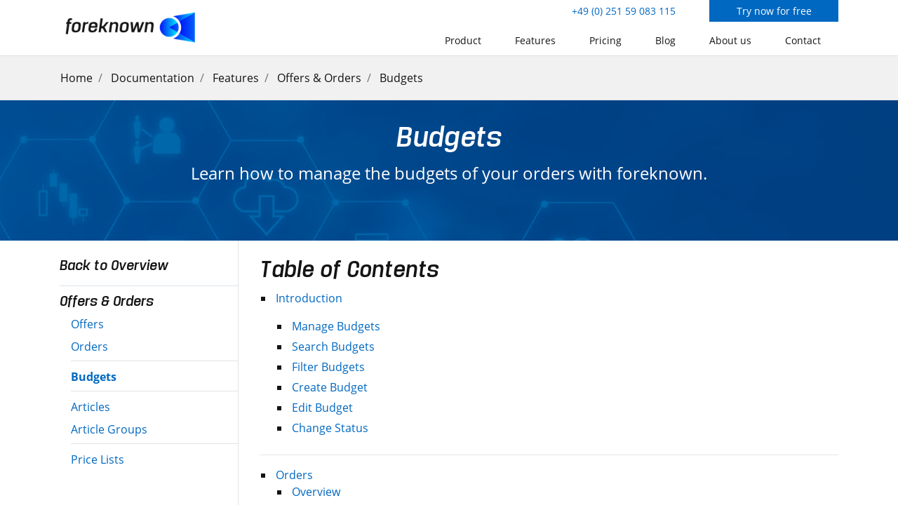

--- FILE ---
content_type: text/html; charset=UTF-8
request_url: https://www.foreknown.io/en/docs/features/offers-and-orders/budgets
body_size: 7626
content:
<!DOCTYPE html>
<html lang="en">
    <head>
        <meta charset="utf-8">
<meta http-equiv="X-UA-Compatible" content="IE=edge" >
<meta name="viewport" content="width=device-width, initial-scale=1.0">
<meta name="robots" content="index, follow">
<meta name="copyright" content="foreknown GmbH"/>

<link rel="apple-touch-icon" sizes="57x57" href="/de/storage/app/media/foreknown/images/favicon/apple-icon-57x57.png"/>
<link rel="apple-touch-icon" sizes="72x72" href="/de/storage/app/media/foreknown/images/favicon/apple-icon-72x72.png"/>
<link rel="apple-touch-icon" sizes="76x76" href="/de/storage/app/media/foreknown/images/favicon/apple-icon-76x76.png"/>
<link rel="apple-touch-icon" sizes="114x114" href="/de/storage/app/media/foreknown/images/favicon/apple-icon-114x114.png"/>
<link rel="apple-touch-icon" sizes="120x120" href="/de/storage/app/media/foreknown/images/favicon/apple-icon-120x120.png"/>
<link rel="apple-touch-icon" sizes="144x144" href="/de/storage/app/media/foreknown/images/favicon/apple-icon-144x144.png"/>
<link rel="apple-touch-icon" sizes="152x152" href="/de/storage/app/media/foreknown/images/favicon/apple-icon-152x152.png"/>

<script type="application/ld+json">
    {
        "@context": "https://schema.org",
        "@type": "Organization",
        "url": "https://www.foreknown.io/en",
        "logo": "https://www.foreknown.io/en/themes/foreknown-de/assets/images/foreknown/logo.png"
    }
</script>


    <meta name="author" content="Bernfried Howe, Andreas Austing"/>


<title>Budgets | foreknown Software</title>
<meta name="description" content="We deliver the information that successful projects need. foreknown - Planning, Controlling and Accounting for your Projects and Teams." />
<link rel="canonical" href="https://www.foreknown.io/en/docs/features/offers-and-orders/budgets">
<meta name="robots" content="index, follow" /> 





<meta property="og:type" content="website" /> 
<meta property="og:title" content="SEO" />
<meta property="og:description" content="SEO" />
<meta property="og:image" content="https://www.foreknown.io/en/storage/app/media/foreknown/images/logos/foreknown_RGB-7.png" />
<meta property="og:url" content="https://www.foreknown.io/en/docs/features/offers-and-orders/budgets" />
<meta property="og:locale" content="en_US" />
<meta property="fb:app_id" content="" />
<meta name="twitter:title" content="Budgets">
<meta name="twitter:description" content="We deliver the information that successful projects need. foreknown - Planning, Controlling and Accounting for your Projects and Teams.">
<meta name="twitter:image" content="https://www.foreknown.io/en/storage/app/media/foreknown/images/logos/foreknown_RGB-7.png" />

 
<!-- Additional meta tags --> 

        <!-- Fonts -->
<link href="https://www.foreknown.io/en/themes/foreknown-en/assets/fonts/OpenSans/font.css" rel="stylesheet">
<link rel="preload" href="https://www.foreknown.io/en/themes/foreknown-en/assets/fonts/Manual/font.css" as="style" onload="this.onload=null;this.rel='stylesheet'">
<noscript><link rel="stylesheet" href="https://www.foreknown.io/en/themes/foreknown-en/assets/fonts/Manual/font.css"></noscript>
<link rel="preload" href="https://www.foreknown.io/en/themes/foreknown-en/assets/fonts/MaterialIcons/font.css" as="style" onload="this.onload=null;this.rel='stylesheet'">
<noscript><link rel="stylesheet" href="https://www.foreknown.io/en/themes/foreknown-en/assets/fonts/MaterialIcons/font.css"></noscript>
<link rel="preload" href="https://www.foreknown.io/en/themes/foreknown-en/assets/fonts/FontAwesome/font.css" as="style" onload="this.onload=null;this.rel='stylesheet'">
<noscript><link rel="stylesheet" href="https://www.foreknown.io/en/themes/foreknown-en/assets/fonts/FontAwesome/font.css"></noscript>
<link rel="preload" href="https://www.foreknown.io/en/themes/foreknown-en/assets/fonts/Linearicons/font.css" as="style" onload="this.onload=null;this.rel='stylesheet'">
<noscript><link rel="stylesheet" href="https://www.foreknown.io/en/themes/foreknown-en/assets/fonts/Linearicons/font.css"></noscript>

<!-- Main SCSS -->
<link href="https://www.foreknown.io/en/combine/7d2a15b69d9271a72fe2006f1d5b8d97-1757362723" rel="stylesheet" media="screen">

<!-- Container Width -->

<!-- Core CSS -->

<!-- Custom CSS -->
    </head><!--/#head-->
    <body class="page-Budgets layout-static">
    
        <!-- Analytics -->
        <script type="text/javascript">
  var _paq = window._paq || [];
  _paq.push(["setDoNotTrack", true]);
  _paq.push(['trackPageView']);
  _paq.push(['enableLinkTracking']);
  (function() {
    var u="//wat.foreknown.io/";
    _paq.push(['setTrackerUrl', u+'watp']);
    _paq.push(['setSiteId', '1']);
    var d=document, g=d.createElement('script'), s=d.getElementsByTagName('script')[0];
    g.type='text/javascript'; g.async=true; g.defer=true; g.src=u+'watj'; s.parentNode.insertBefore(g,s);
  })();
</script>

        <!-- Header -->
        <header>
            

<div class="header header-border fixed-top">
    <div class="container">
        <div class="row">

            <div class="col-3">
                <a class="header-brand" href="https://www.foreknown.io/en">
                                                            <img src="https://www.foreknown.io/en/themes/foreknown-en/assets/images/foreknown/logo.png" alt="logo">
                                    </a>
            </div>

            <div class="col-9">
                                <div class="row teaser">
                    <div class="col-6 col-lg-4 col-xl-3 ml-auto">
                                                <a class="teaser-link" href="tel:+49 (0) 251 59 083 115">
                            +49 (0) 251 59 083 115
                        </a>
                                            </div>
                    <div class="col-6 col-lg-4 col-xl-3">
                                                <a class="teaser-button" href="/service/en/product/">
                            Try now for free
                        </a>
                                            </div>
                </div>
                
                <div class="row">
                    <div class="col-12 px-0">
                        <nav class="navbar navbar-expand-lg navbar-light">
                            <button class="navbar-toggler ml-auto" type="button" data-toggle="collapse" data-target="#headerNav" aria-controls="headerNav" aria-expanded="false" aria-label="Navigation">
                                <span class="navbar-toggler-icon"></span>
                            </button>
                            <div class="navbar-collapse collapse" id="headerNav">
                                                                <ul class="navbar-nav ml-auto">
                                    <li class="nav-item inactive">
    <a class="nav-link px-4" href="https://www.foreknown.io/en">Product</a>
</li>
<li class="nav-item inactive">
    <a class="nav-link px-4" href="https://www.foreknown.io/en/features">Features</a>
</li>
<li class="nav-item inactive">
    <a class="nav-link px-4" href="https://www.foreknown.io/en/pricing">Pricing</a>
</li>
<li class="nav-item inactive">
    <a class="nav-link px-4" href="/en/blog">Blog</a>
</li>
<li class="nav-item inactive">
    <a class="nav-link px-4" href="https://www.foreknown.io/en/about-us">About us</a>
</li>
<li class="nav-item inactive">
    <a class="nav-link px-4" href="https://www.foreknown.io/en/contact-us">Contact</a>
</li>

                                                                                                            <li class="nav-item d-md-inline-block d-lg-none separator">
                                        <a class="nav-link pl-4" href="/service/en/product/">Try now for free</a>
                                    </li>
                                                                                                            <li class="nav-item d-md-inline-block d-lg-none">
                                        <a class="nav-link pl-4" href="tel:+4925159083114">+49 (0) 251 59 083 115</a>
                                    </li>
                                                                                                        </ul>
                                                            </div>
                        </nav>
                    </div>
                </div>

            </div>

        </div>
    </div>
</div>        </header><!--/#header-->

        <!-- Page -->
        <main>
            <!-- Repeater -->
            




            <!-- Render blocks -->
                        
<div class="breadcrumbs" style="background-color:#f1f1f1;">
        <div class="container">
            <div class="row">
                        <ol class="breadcrumb">

                                <li class="breadcrumb-item"><a href="/">Home</a></li>
                
                                <li class="breadcrumb-item">
                                        <a href="https://www.foreknown.io/en/docs">Documentation</a>
                                    </li>
                                <li class="breadcrumb-item">
                                        <a href="https://www.foreknown.io/en/docs/features">Features</a>
                                    </li>
                                <li class="breadcrumb-item">
                                        <a href="https://www.foreknown.io/en/docs/features/offers-and-orders">Offers &amp; Orders</a>
                                    </li>
                                <li class="breadcrumb-item">
                                        Budgets
                                    </li>
                
            </ol>
                    </div>
    </div>
</div>

                        
<div class="anchor" id="_banner"></div>
<div class="banner">

    <div class="banner-image" style="background-image:url(https://www.foreknown.io/en/storage/app/media/foreknown/images/bannerImages/hintergrund-doku-1.jpg);">

                <div class="banner-image-overlay th-opacity-medium th-color-primary"></div>
        
        <div class="banner-caption inverse">
            <h1>Budgets</h1>
                        <p>Learn how to manage the budgets of your orders with foreknown.</p>
                                </div>

    </div>
</div>

                        
  
<section class="container markdownpage">
  <div class="row">
    <div class="d-none d-md-block col-md-4 col-lg-3">
      <div class="markdownpage-menu border-right py-4">
        <div class="content-menu">
    <ul class="list-unstyled">
        <li class="mb-3  ">
            <a class="h5 level1" href="https://www.foreknown.io/en/docs/features" >
      Back to Overview
      </a>
        
          </li>
        <li class="mb-3 active separator-top">
            <a class="h5 level1" href="https://www.foreknown.io/en/docs/features/offers-and-orders" >
      Offers &amp; Orders
      </a>
        
            <ul class="list-unstyled">
                <li class="child  ">
                    <a href="https://www.foreknown.io/en/docs/features/offers-and-orders/offers" >
          Offers
          </a>
                  </li>
                <li class="child  ">
                    <a href="https://www.foreknown.io/en/docs/features/offers-and-orders/orders" >
          Orders
          </a>
                  </li>
                <li class="child active separator-top">
                    <a href="https://www.foreknown.io/en/docs/features/offers-and-orders/budgets" >
          Budgets
          </a>
                  </li>
                <li class="child  separator-top">
                    <a href="https://www.foreknown.io/en/docs/features/offers-and-orders/articles" >
          Articles
          </a>
                  </li>
                <li class="child  ">
                    <a href="https://www.foreknown.io/en/docs/features/offers-and-orders/article-groups" >
          Article Groups
          </a>
                  </li>
                <li class="child  separator-top">
                    <a href="https://www.foreknown.io/en/docs/features/offers-and-orders/price-lists" >
          Price Lists
          </a>
                  </li>
              </ul>
          </li>
      </ul>
  </div>      </div>
    </div>
    
    <div class="col-12 col-md-8 col-lg-9">
              <div class="markdown-content mt-4 mb-5">
        <h2 id="top">Table of Contents</h2>
<ul>
<li>
<p><a href="#introduction">Introduction</a></p>
<ul>
<li><a href="#manage-budgets">Manage Budgets</a></li>
<li><a href="#search-budget">Search Budgets</a></li>
<li><a href="#filter-budgets">Filter Budgets</a></li>
<li><a href="#create-budget">Create Budget</a></li>
<li><a href="#edit-budget">Edit Budget</a></li>
<li><a href="#change-status">Change Status</a></li>
</ul>
</li>
</ul>
<hr />
<ul>
<li><a href="#orders">Orders</a>
<ul>
<li><a href="#order-overview">Overview</a></li>
<li><a href="#assign-order">Assign Order</a></li>
</ul></li>
</ul>
<hr />
<ul>
<li><a href="#controlling">Controlling</a>
<ul>
<li><a href="#general-key-figures">General Key Figures</a></li>
<li><a href="#burn-down-chart">Burn-Down Chart</a></li>
<li><a href="#consumption-order-positions-service-types">Consumption per Order Position and Service Type</a></li>
</ul></li>
</ul>
<h2 id="introduction">Introduction</h2>
<p>In foreknown you can manage not only the orders themselves but also their budgets. This way you always have an overview of
the budget amount and it can be recognized if it is exceeded or undershot in order to be able to contact the customer at an
early stage.</p>
<p>The budget management is accessible via the menu item &quot; Offers &amp; Orders / Budgets&quot; for users with the role &quot;Account Manager&quot;.</p>
<h2 id="manage-budgets">Manage Budgets</h2>
<p>In the budget management of foreknown you get an overview of all budgets. In addition, there is the possibility to <a href="#search-budget">search</a>
for specific budgets, <a href="#filter-budgets">filter</a> the budget list, <a href="#create-budget">create</a> new budgets or <a href="#edit-budget">edit</a> existing budgets.</p>
<h3 id="search-budget">Search Budget</h3>
<p>Selecting the &quot;Budgets&quot; menu item from the main menu will bring up the following dialog:</p>
<img class="screenshot" src="/de/storage/app/media/foreknown/images/screenshots/Angebote%20und%20Auftraege/Budgets/budget-suchen-en.jpg" alt="Budgets - Suche" width="800"/>
<p><br/></p>
<p>In the upper area of the dialog is the search field and the &quot;+ New&quot; button (see also <a href="#create-budget">Create Budget</a>).
Below this area all already created budgets are displayed in form of a list, which can be scrolled, filtered and sorted.</p>
<p>If you enter a search term in the input field, the list will only show the budgets that contain the entered search term in the name or reference number.
In this way, individual budgets can be found quickly and opened for editing.</p>
<hr />
<p><strong><a href="#top">To the Top &uarr;</a></strong></p>
<hr />
<h3 id="filter-budgets">Filter Budgets</h3>
<p>In addition to the search function, budget management also offers a filter dialog. The filter dialog is always located in
foreknown as a fold-out dialog on the right side.
The filter dialog can be expanded and collapsed by clicking on the button with the three dashes above the list on the left.</p>
<p>The following filter options are offered for budgets:</p>
<ol>
<li><strong>Customer:</strong> A customer can be searched and selected via a field with auto-completion.</li>
<li><strong>Status:</strong> Via a field with auto-completion one or more statuses can be selected.</li>
</ol>
<p>Using the action &quot;Apply&quot;, all budgets in the list that match the filter criteria will be displayed.
The &quot;x&quot; action removes all filter settings and the list shows all budgets again. The &quot;Reset&quot; action (icon: arrow in a circle)
discards all changes that may have been made to a saved filter.</p>
<p>For general information about the filter options, see also chapter <a href="/en/docs/get-started/basics#filter">Basics: Filters</a>.</p>
<hr />
<p><strong><a href="#top">To the Top &uarr;</a></strong></p>
<hr />
<h3 id="create-budget">Create Budget</h3>
<p>To create a new budget, click on the &quot;+ New&quot; button located at the top right of the search box. This button will open the
&quot;Create Budget&quot; popup dialog.</p>
<img class="screenshot" src="/de/storage/app/media/foreknown/images/screenshots/Angebote%20und%20Auftraege/Budgets/budget-erstellen-en.jpg" alt="Budgets - erstellen" width="400"/>
<p><br/></p>
<p>The following properties must/can be specified for a new budget:</p>
<ol>
<li><strong>Name:</strong> A name for the budget must be specified here.</li>
<li><strong>Description:</strong> Additional information about the budget can be specified here.</li>
<li><strong>Customer:</strong> Here you have to select the appropriate customer from a drop-down list with auto-completion. Via the &quot;+&quot;
in the line a new customer can be created directly.</li>
<li><strong>Reference Number:</strong> If available, the reference number for the budget can be entered here.</li>
<li><strong> Budget Sum:</strong> Here the sum of the budget and the currency are defined.</li>
</ol>
<p>With the action &quot;Save&quot; a new budget is created. With the action &quot;Reset&quot; and &quot;Cancel&quot; the entries are discarded and in case
of the action &quot;Cancel&quot; the dialog is closed.</p>
<hr />
<p><strong><a href="#top">To the Top &uarr;</a></strong></p>
<hr />
<h3 id="edit-budget">Edit Budget</h3>
<p>To edit the data of a budget, it is possible to click on the action menu (Three dots at the beginning of the line) and then &quot;Edit budget&quot;.
This opens the &quot;Edit Budget&quot; dialog, where all properties from the <a href="#create-budget">&quot;Create Budget&quot;</a> dialog can be edited.
Furthermore, the same dialog can be opened via the detailed view of the budget and then the button with the &quot;pencil icon&quot;.</p>
<p>To delete a budget, click on the action menu and then on &quot;Delete budget&quot;.
If you confirm with &quot; Delete&quot; in the following dialog, the budget will be irrevocably deleted.</p>
<hr />
<p><strong><a href="#top">To the Top &uarr;</a></strong></p>
<hr />
<h3 id="change-status">Change Status</h3>
<p>If you want to change the status of a budget, you can also do this via the <a href="#edit-budget">&quot;Edit Budget&quot;</a> dialog.
Here you can choose between &quot;Active&quot; and &quot;Inactive&quot;.</p>
<hr />
<p><strong><a href="#top">To the Top &uarr;</a></strong></p>
<hr />
<h2 id="orders">Orders</h2>
<h3 id="order-overview">Overview</h3>
<p>In the detailed view of a budget, the tab &quot;Orders&quot; can be found below the master data. Here the already assigned orders are
displayed in the form of a list. In the list view, the order status, the order number and the description as well as the net
total of the order are displayed.</p>
<img class="screenshot" src="/de/storage/app/media/foreknown/images/screenshots/Angebote%20und%20Auftraege/Budgets/budget-auftraege-en.jpg" alt="Budgets - Aufträge" width="800"/>
<p><br/></p>
<p>Above the list, the total of all orders is displayed on the one hand, and on the other hand, you are shown how much budget is still available. The latter is marked in color as follows:</p>
<p><strong>Unplanned Budget(Black):</strong> The indicated sum can still be planned for orders.<br />
<strong>Budget consumed(Green):</strong> If the budget is completely consumed, this is shown in green.<br />
<strong>Budget overplaned(Red):</strong> If the order total exceeds the budget, the amount is displayed in red.</p>
<hr />
<p><strong><a href="#top">To the Top &uarr;</a></strong></p>
<hr />
<h3 id="assign-order">Assign Order</h3>
<p>To assign an order to the budget, you have to click on the &quot;Assign Order&quot; button on the left above the list.
This will open the &quot;Assign Order&quot; dialog.</p>
<img class="screenshot" src="/de/storage/app/media/foreknown/images/screenshots/Angebote%20und%20Auftraege/Budgets/budgets-auftraege-zuordnen-en.jpg" alt="Budgets - Auftrag zuordnen" width="400"/>
<p><br/></p>
<p>Here, an order can be selected from all orders of the customer assigned to the budget via a drop-down menu.</p>
<p>With the action &quot;Save&quot; the selected order is assigned. With the action &quot;Cancel&quot; the entries are discarded and the dialog is closed.</p>
<hr />
<p><strong><a href="#top">To the Top &uarr;</a></strong></p>
<hr />
<h2 id="controlling">Controlling</h2>
<h3 id="general-key-figures">General Key Figures</h3>
<p>Below the &quot;Controlling&quot; tab is the &quot;General KPIs&quot; section. Here important KPIs related to the budget are displayed.</p>
<img class="screenshot" src="/en/storage/app/media/foreknown/images/screenshots/Angebote%20und%20Auftraege/Budgets/budget-allgemeine-kennzahlen.jpg" alt="Budgets - Allgemeine Kennzahlen" width="600"/>
<p><br/></p>
<p><strong>Budget:</strong> This shows as a percentage how much of the budget has already been consumed by billable services.</p>
<ol>
<li><strong>Target:</strong> Shows the total amount of the budget.</li>
<li><strong>Actual:</strong> Shows the amount currently consumed.</li>
<li><strong>Remainder:</strong> Shows the amount of budget still available.</li>
</ol>
<p><strong>Effort:</strong> This shows in percent how much effort in hours has already been consumed by billable services.</p>
<ol>
<li><strong>Target:</strong> Here the sum of all consumed efforts from the assigned orders in hours is displayed.</li>
<li><strong>Actual:</strong> Displays the total of all billable efforts from the assigned orders in hours.</li>
<li><strong>Remaining:</strong> Displays the difference in hours between the target and actual values.</li>
</ol>
<p><strong>Invoicing:</strong> The percentage of the billable services of the assigned orders, which have already been transferred to an invoice, is displayed here.</p>
<ol>
<li><strong>Target:</strong> Shows the total amount of the budget.</li>
<li><strong>Actual:</strong> Shows the amount currently invoiced.</li>
<li><strong>Remaining:</strong> Displays the amount of the budget that has not yet been invoiced.</li>
</ol>
<p><strong>Burn Rate:</strong> The average consumption per day is displayed here. This is determined on the basis of existing service entries
of the assigned orders and takes into account a maximum of two previous months. Depending on the
available services, as much data as possible is used to calculate the burn rate. If there is not
enough data available, a question mark is displayed and &quot;Not enough data&quot; appears under basis.</p>
<ol>
<li><strong>Effort:</strong> Here is displayed how much time on average per day was booked on the budget.</li>
<li><strong>Base:</strong> The duration from which the burn rate was calculated is displayed here.</li>
<li><strong>Forecast:</strong> This shows the date on which the project budget is expected to be used up, taking into account the burn rate.</li>
</ol>
<hr />
<p><strong><a href="#top">To the Top &uarr;</a></strong></p>
<hr />
<h3 id="burn-down-chart">Burn-Down Chart</h3>
<p>The Burn-Down Chart provides you with a graphical representation of the following information:</p>
<ol>
<li>The <strong>blue, solid line</strong> shows the actual budget consumption, which results from the billable services.</li>
<li>The <strong>yellow, solid line</strong> shows the linear progression of the determined burn rate for the period of the calculation.</li>
<li>The <strong>yellow, dotted line</strong> shows the linear progression of the burn rate from the end of the calculation period and represents
the projected course of the budget based on the burn rate.</li>
<li>The <strong>vertical orange line with the &quot;Forecast&quot; label</strong> indicates the point in time from which the forecast based on the burn rate will be applied.</li>
<li>the <strong>vertical gray line with the &quot;Today&quot; label</strong> indicates the current date by which theoretically service entries could be available.</li>
</ol>
<img class="screenshot" src="/de/storage/app/media/foreknown/images/screenshots/Angebote%20und%20Auftraege/Budgets/budget-burn-down-chart.jpg" alt="Budgets - Burn-Down Chart" width="800"/>
<p><br/></p>
<p>Below the line chart is a bar chart, which shows the billable service entries on a time axis.
The time period can be changed with the mouse via a gray selection box. This also affects the data shown
on the line chart. The selection box can also be moved on the time axis.</p>
<blockquote>
<p><strong>Note:</strong> The period used for the calculation of the burn rate does not include the current month,
since this could still be incompletely maintained, e.g. because working times have not yet been booked or services have not yet been
transferred, and thus the burn rate would be too low. Therefore the forecast period does not start at the &quot;Today&quot; line, but at the &quot;Forecast&quot; line.</p>
</blockquote>
<hr />
<p><strong><a href="#top">To the Top &uarr;</a></strong></p>
<hr />
<h3 id="consumption-order-positions-service-types">Consumption per order item and service type</h3>
<p>In order to be able to recognize how the consumptions are distributed the efforts of all
booked billable services are broken down into order positions and service types in tabular form.</p>
<img class="screenshot" src="/de/storage/app/media/foreknown/images/screenshots/Angebote%20und%20Auftraege/Budgets/budget-auftragspositionen-leistungsarten-en.jpg" alt="Budgets - Order Positions and Service Types" width="800"/>
<p><br/></p>
<h4 id="consumption-order-positions">Order Positions</h4>
<p>All assigned order items of the project are displayed here with the following information and key figures.
are displayed.</p>
<ol>
<li><strong>Order Position:</strong> The order number with position number and description is displayed here. A link
can be used to go directly to the &quot;Controlling&quot; tab of the related order.</li>
<li><strong>Effort:</strong> This column shows the actual and billable effort.</li>
<li><strong>ø Hourly Rate:</strong> The calculation of the ø hourly rate results from the calculation &quot;Billable Consumption /
Actual Effort&quot;.</li>
<li><strong>Consumption:</strong> This column shows the billable amount resulting from the billable hours.</li>
</ol>
<p>Another line shows the totals for all columns.</p>
<h4 id="consumption-service-types">Service Types</h4>
<p>Here all service types are listed consolidated over all assigned order positions. If a
project has both, fixed price positions and time &amp; material positions, these are consolidated
in two tables separately. The following information is displayed per service type.</p>
<ol>
<li><strong>Service Type:</strong> Name of the service type</li>
<li><strong>Effort:</strong> This column shows the actual effort incurred and the billable effort.</li>
<li><strong>ø Hourly Rate:</strong> The calculation of the ø hourly rate results from the calculation &quot;Billable Consumption / Actually Effort&quot;.</li>
<li><strong>Consumption:</strong> This column shows the billable amount resulting from the billable hours.</li>
</ol>
<p>Another line shows the totals for all columns.</p>
<hr />
<p><strong><a href="#top">To the Top &uarr;</a></strong></p>
<hr />        </div>
          </div>
    
</section>

                        
<div class="prevnextnav" style="background-color:#f1f1f1;">
    <div class="container">
      <div class="row">
      <div class="col-12 col-md-6 left-link">
                <div class="link">
          <a href="https://www.foreknown.io/en/docs/features/offers-and-orders/orders">
            <i class="mr-2 fa fa-arrow-left"></i>
            Orders
          </a>
        </div>
              </div>
      <div class="col-12 col-md-6 mt-3 mt-md-0 right-link">
                <div class="link">
          <a href="https://www.foreknown.io/en/docs/features/offers-and-orders/articles">
            Articles
            <i class="ml-2 fa fa-arrow-right"></i>
          </a>
        </div>
              </div>
    </div>
  </div>
</div>

            
            <section class="page-section">
                                <div class="container">
                                                    </div>
            </section>
        </main><!--/#main-->

        <!-- Footer -->
        <footer>
            

<div class="container pt-2 py-4">
    <div class="row">

                <div class="col-md-3 col-sm-6 col-xs-12">
            <h5>About</h5>
            <ul class="list-unstyled">
                                <li class="my-1">
                    <i class="lnr lnr-home"></i>
                    <span class="ml-2"> foreknown GmbH</span>
                </li>
                                <li class="my-1">
                    <i class="lnr lnr-map-marker"></i>
                    <span class="ml-2"> Brückenstr. 7, 48231 Warendorf</span>
                </li>
                                <li class="my-1">
                    <i class="lnr lnr-phone"></i>
                    <span class="ml-2"> +49 (0) 251 59 083 115</span>
                </li>
                                <li class="my-1">
                    <i class="lnr lnr-envelope"></i>
                    <span class="ml-2"> info@foreknown.io</span>
                </li>
                            </ul>
        </div>
        
                <div class="col-md-3 col-sm-6 col-xs-12">
                        <h5>Documentation</h5>
            <ul class="list-unstyled">
                                <li class="my-1">
                    <i class="lnr lnr-arrow-right"></i>
                    <a class="ml-2" href="https://www.foreknown.io/en/docs">Overview</a>
                </li>
                                <li class="my-1">
                    <i class="lnr lnr-arrow-right"></i>
                    <a class="ml-2" href="https://www.foreknown.io/en/docs/get-started">Get Started</a>
                </li>
                                <li class="my-1">
                    <i class="lnr lnr-arrow-right"></i>
                    <a class="ml-2" href="https://www.foreknown.io/en/docs/features">Features</a>
                </li>
                                <li class="my-1">
                    <i class="lnr lnr-arrow-right"></i>
                    <a class="ml-2" href="https://www.foreknown.io/en/docs/best-practice">Best Practice</a>
                </li>
                            </ul>
                    </div>
        
                <div class="col-md-3 col-sm-6 col-xs-12">
                        <h5>Important Links</h5>
            <ul class="list-unstyled">
                                <li class="my-1">
                    <i class="lnr lnr-arrow-right"></i>
                    <a class="ml-2" href="https://www.foreknown.io/en/features">Features</a>
                </li>
                                <li class="my-1">
                    <i class="lnr lnr-arrow-right"></i>
                    <a class="ml-2" href="https://www.foreknown.io/en/pricing">Pricing</a>
                </li>
                                <li class="my-1">
                    <i class="lnr lnr-arrow-right"></i>
                    <a class="ml-2" href="https://www.foreknown.io/en/blog">Blog</a>
                </li>
                                <li class="my-1">
                    <i class="lnr lnr-arrow-right"></i>
                    <a class="ml-2" href="https://www.foreknown.io/en/about-us">About us</a>
                </li>
                                <li class="my-1">
                    <i class="lnr lnr-arrow-right"></i>
                    <a class="ml-2" href="https://www.foreknown.io/en/contact-us">Contact</a>
                </li>
                            </ul>
                    </div>
        
                <div class="col-md-3 col-sm-6 col-xs-12">
                        <h5>Topics</h5>
                        <ul class="list-unstyled">
                                <li class="my-1">
                    <i class="lnr lnr-arrow-right"></i>
                    <a class="ml-2" href="/en/blog/tag/working-hours">Working Hours</a>
                    <span class="num-posts">(27)</span>
                </li>
                                <li class="my-1">
                    <i class="lnr lnr-arrow-right"></i>
                    <a class="ml-2" href="/en/blog/tag/integration">Integration</a>
                    <span class="num-posts">(20)</span>
                </li>
                                <li class="my-1">
                    <i class="lnr lnr-arrow-right"></i>
                    <a class="ml-2" href="/en/blog/tag/project-management">Project Management</a>
                    <span class="num-posts">(12)</span>
                </li>
                                <li class="my-1">
                    <i class="lnr lnr-arrow-right"></i>
                    <a class="ml-2" href="/en/blog/tag/documentation">Documentation</a>
                    <span class="num-posts">(7)</span>
                </li>
                                <li class="my-1">
                    <i class="lnr lnr-arrow-right"></i>
                    <a class="ml-2" href="/en/blog/tag/overview-dashboards">Dashboards</a>
                    <span class="num-posts">(12)</span>
                </li>
                            </ul>
                    </div>
        
        

    </div>
</div>        </footer><!--/#footer-->

        <!-- Copyright -->
        
<div id="copyright">
    <div class="container py-3">
        <div class="row">
            <div class="col-12 col-lg-6 pl-3">
                <span>&copy; 2026</span>
                <span>foreknown GmbH</span>
            </div>
            <div class="col-12 col-lg-6 pr-3 text-lg-right">
                                                                <div class="language-selector d-inline-block mr-2">
                    <span>Language</span>
                                        <a class="pl-1 font-weight-bold" 
                       href="/en/" data-language="en">EN</a>
                                        <a class="pl-1 " 
                       href="/de/" data-language="de">DE</a>
                                    </div>
                                                                
                
                                <a class="px-2" href="https://www.foreknown.io/en/imprint">Imprint</a>
                                <a class="px-2" href="https://www.foreknown.io/en/privacy-policy">Privacy Policy</a>
                                <a class="px-2" href="https://www.foreknown.io/en/security-statement">Security Statement</a>
                            </div>
        </div>
    </div>
</div>
        <!-- Scripts -->
        <!-- Vendor JS -->
<script src="https://www.foreknown.io/en/combine/21c39f6132e66d326c7d9613b5b8b25e-1757362753"></script>

<!-- Main JS -->
<script type="text/javascript" src="https://www.foreknown.io/en/themes/foreknown-en/assets/js/main.js"></script>

<!-- Core JS -->
<script src="/en/modules/system/assets/js/framework.combined-min.js?v=winter"></script>
<link rel="stylesheet" property="stylesheet" href="/en/modules/system/assets/css/framework.extras-min.css?v=winter">

<!-- Custom JS -->


</body><!--/#body-->
</html>

--- FILE ---
content_type: text/css
request_url: https://www.foreknown.io/en/themes/foreknown-en/assets/fonts/Manual/font.css
body_size: 8
content:
@font-face {
  font-family: 'Manual-CondensedItalic';
  src: url('ManualCondensed-Italic-3865A7_0_0.eot');
  src: url('ManualCondensed-Italic-3865A7_0_0.eot?#iefix') format('embedded-opentype'), url('ManualCondensed-Italic-3865A7_0_0.woff2') format('woff2'), url('ManualCondensed-Italic-3865A7_0_0.woff') format('woff'), url('ManualCondensed-Italic-3865A7_0_0.ttf') format('truetype');
}



--- FILE ---
content_type: text/css; charset=UTF-8
request_url: https://www.foreknown.io/en/combine/7d2a15b69d9271a72fe2006f1d5b8d97-1757362723
body_size: 30919
content:
@charset "UTF-8";
/*! * Bootstrap v4.1.3 (https://getbootstrap.com/) * Copyright 2011-2018 The Bootstrap Authors * Copyright 2011-2018 Twitter,Inc. * Licensed under MIT (https://github.com/twbs/bootstrap/blob/master/LICENSE) */
:root{--blue:#0068c1;--indigo:#6610f2;--purple:#6f42c1;--pink:#e83e8c;--red:#dc3545;--orange:#fd7e14;--yellow:#ffc107;--green:#28a745;--teal:#20c997;--cyan:#17a2b8;--white:#fff;--gray:#6c757d;--gray-dark:#343a40;--primary:#0068c1;--secondary:#6c757d;--success:#28a745;--info:#17a2b8;--warning:#ffc107;--danger:#dc3545;--light:#f8f9fa;--dark:#343a40;--breakpoint-xs:0;--breakpoint-sm:576px;--breakpoint-md:768px;--breakpoint-lg:992px;--breakpoint-xl:1200px;--breakpoint-ul:2000px;--font-family-sans-serif:"Open Sans",sans-serif;--font-family-monospace:SFMono-Regular,Menlo,Monaco,Consolas,"Liberation Mono","Courier New",monospace}
*,*::before,*::after{box-sizing:border-box}
html{font-family:sans-serif;line-height:1.15;-webkit-text-size-adjust:100%;-ms-text-size-adjust:100%;-ms-overflow-style:scrollbar;-webkit-tap-highlight-color:rgba(20,20,20,0)}
@-ms-viewport{width:device-width}
article,aside,figcaption,figure,footer,header,hgroup,main,nav,section{display:block}
body{margin:0;font-family:"Open Sans",sans-serif;font-size:1rem;font-weight:400;line-height:1.5;color:#141414;text-align:left;background-color:#fff}
[tabindex="-1"]:focus{outline:0 !important}
hr{box-sizing:content-box;height:0;overflow:visible}
h1,h2,h3,h4,h5,h6{margin-top:0;margin-bottom:0.5rem}
p{margin-top:0;margin-bottom:1rem}
abbr[title],abbr[data-original-title]{text-decoration:underline;text-decoration:underline dotted;cursor:help;border-bottom:0}
address{margin-bottom:1rem;font-style:normal;line-height:inherit}
ol,ul,dl{margin-top:0;margin-bottom:1rem}
ol ol,ul ul,ol ul,ul ol{margin-bottom:0}
dt{font-weight:700}
dd{margin-bottom:0.5rem;margin-left:0}
blockquote{margin:0 0 1rem}
dfn{font-style:italic}
b,strong{font-weight:bolder}
small{font-size:80%}
sub,sup{position:relative;font-size:75%;line-height:0;vertical-align:baseline}
sub{bottom:-0.25em}
sup{top:-0.5em}
a{color:#0068c1;text-decoration:none;background-color:transparent;-webkit-text-decoration-skip:objects}
a:hover{color:#003f75;text-decoration:underline}
a:not([href]):not([tabindex]){color:inherit;text-decoration:none}
a:not([href]):not([tabindex]):hover,a:not([href]):not([tabindex]):focus{color:inherit;text-decoration:none}
a:not([href]):not([tabindex]):focus{outline:0}
pre,code,kbd,samp{font-family:SFMono-Regular,Menlo,Monaco,Consolas,"Liberation Mono","Courier New",monospace;font-size:1em}
pre{margin-top:0;margin-bottom:1rem;overflow:auto;-ms-overflow-style:scrollbar}
figure{margin:0 0 1rem}
img{vertical-align:middle;border-style:none}
svg{overflow:hidden;vertical-align:middle}
table{border-collapse:collapse}
caption{padding-top:0.75rem;padding-bottom:0.75rem;color:#6c757d;text-align:left;caption-side:bottom}
th{text-align:inherit}
label{display:inline-block;margin-bottom:0.5rem}
button{border-radius:0}
button:focus{outline:1px dotted;outline:5px auto -webkit-focus-ring-color}
input,button,select,optgroup,textarea{margin:0;font-family:inherit;font-size:inherit;line-height:inherit}
button,input{overflow:visible}
button,select{text-transform:none}
button,html [type="button"],[type="reset"],[type="submit"]{-webkit-appearance:button}
button::-moz-focus-inner,[type="button"]::-moz-focus-inner,[type="reset"]::-moz-focus-inner,[type="submit"]::-moz-focus-inner{padding:0;border-style:none}
input[type="radio"],input[type="checkbox"]{box-sizing:border-box;padding:0}
input[type="date"],input[type="time"],input[type="datetime-local"],input[type="month"]{-webkit-appearance:listbox}
textarea{overflow:auto;resize:vertical}
fieldset{min-width:0;padding:0;margin:0;border:0}
legend{display:block;width:100%;max-width:100%;padding:0;margin-bottom:0.5rem;font-size:1.5rem;line-height:inherit;color:inherit;white-space:normal}
progress{vertical-align:baseline}
[type="number"]::-webkit-inner-spin-button,[type="number"]::-webkit-outer-spin-button{height:auto}
[type="search"]{outline-offset:-2px;-webkit-appearance:none}
[type="search"]::-webkit-search-cancel-button,[type="search"]::-webkit-search-decoration{-webkit-appearance:none}
::-webkit-file-upload-button{font:inherit;-webkit-appearance:button}
output{display:inline-block}
summary{display:list-item;cursor:pointer}
template{display:none}
[hidden]{display:none !important}
h1,h2,h3,h4,h5,h6,.h1,.h2,.h3,.h4,.h5,.h6{margin-bottom:0.5rem;font-family:"Manual-CondensedItalic";font-weight:500;line-height:1.2;color:inherit}
h1,.h1{font-size:2.5rem}
h2,.h2{font-size:2rem}
h3,.h3{font-size:1.75rem}
h4,.h4{font-size:1.5rem}
h5,.h5{font-size:1.25rem}
h6,.h6{font-size:1rem}
.lead{font-size:1.25rem;font-weight:300}
.display-1{font-size:6rem;font-weight:300;line-height:1.2}
.display-2{font-size:5.5rem;font-weight:300;line-height:1.2}
.display-3{font-size:4.5rem;font-weight:300;line-height:1.2}
.display-4{font-size:3.5rem;font-weight:300;line-height:1.2}
hr{margin-top:1rem;margin-bottom:1rem;border:0;border-top:1px solid rgba(20,20,20,0.1)}
small,.small{font-size:80%;font-weight:400}
mark,.mark{padding:0.2em;background-color:#fcf8e3}
.list-unstyled{padding-left:0;list-style:none}
.list-inline{padding-left:0;list-style:none}
.list-inline-item{display:inline-block}
.list-inline-item:not(:last-child){margin-right:0.5rem}
.initialism{font-size:90%;text-transform:uppercase}
.blockquote{margin-bottom:1rem;font-size:1.25rem}
.blockquote-footer{display:block;font-size:80%;color:#6c757d}
.blockquote-footer::before{content:"— "}
.img-fluid{max-width:100%;height:auto}
.img-thumbnail{padding:0.25rem;background-color:#fff;border:1px solid #dee2e6;max-width:100%;height:auto}
.figure{display:inline-block}
.figure-img{margin-bottom:0.5rem;line-height:1}
.figure-caption{font-size:90%;color:#6c757d}
code{font-size:87.5%;color:#e83e8c;word-break:break-word}
a>code{color:inherit}
kbd{padding:0.2rem 0.4rem;font-size:87.5%;color:#fff;background-color:#212529}
kbd kbd{padding:0;font-size:100%;font-weight:700}
pre{display:block;font-size:87.5%;color:#212529}
pre code{font-size:inherit;color:inherit;word-break:normal}
.pre-scrollable{max-height:340px;overflow-y:scroll}
.container{width:100%;padding-right:15px;padding-left:15px;margin-right:auto;margin-left:auto}
@media (min-width:576px){.container{max-width:540px}}
@media (min-width:768px){.container{max-width:720px}}
@media (min-width:992px){.container{max-width:960px}}
@media (min-width:1200px){.container{max-width:1140px}}
@media (min-width:2000px){.container{max-width:1140px}}
.container-fluid{width:100%;padding-right:15px;padding-left:15px;margin-right:auto;margin-left:auto}
.row{display:flex;flex-wrap:wrap;margin-right:-15px;margin-left:-15px}
.no-gutters{margin-right:0;margin-left:0}
.no-gutters>.col,.no-gutters>[class*="col-"]{padding-right:0;padding-left:0}
.col-1,.col-2,.col-3,.col-4,.col-5,.col-6,.col-7,.col-8,.col-9,.col-10,.col-11,.col-12,.col,.col-auto,.col-sm-1,.col-sm-2,.col-sm-3,.col-sm-4,.col-sm-5,.col-sm-6,.col-sm-7,.col-sm-8,.col-sm-9,.col-sm-10,.col-sm-11,.col-sm-12,.col-sm,.col-sm-auto,.col-md-1,.col-md-2,.col-md-3,.col-md-4,.col-md-5,.col-md-6,.col-md-7,.col-md-8,.col-md-9,.col-md-10,.col-md-11,.col-md-12,.col-md,.col-md-auto,.col-lg-1,.col-lg-2,.col-lg-3,.col-lg-4,.col-lg-5,.col-lg-6,.col-lg-7,.col-lg-8,.col-lg-9,.col-lg-10,.col-lg-11,.col-lg-12,.col-lg,.col-lg-auto,.col-xl-1,.col-xl-2,.col-xl-3,.col-xl-4,.col-xl-5,.col-xl-6,.col-xl-7,.col-xl-8,.col-xl-9,.col-xl-10,.col-xl-11,.col-xl-12,.col-xl,.col-xl-auto,.col-ul-1,.col-ul-2,.col-ul-3,.col-ul-4,.col-ul-5,.col-ul-6,.col-ul-7,.col-ul-8,.col-ul-9,.col-ul-10,.col-ul-11,.col-ul-12,.col-ul,.col-ul-auto{position:relative;width:100%;min-height:1px;padding-right:15px;padding-left:15px}
.col{flex-basis:0;flex-grow:1;max-width:100%}
.col-auto{flex:0 0 auto;width:auto;max-width:none}
.col-1{flex:0 0 8.3333333333%;max-width:8.3333333333%}
.col-2{flex:0 0 16.6666666667%;max-width:16.6666666667%}
.col-3{flex:0 0 25%;max-width:25%}
.col-4{flex:0 0 33.3333333333%;max-width:33.3333333333%}
.col-5{flex:0 0 41.6666666667%;max-width:41.6666666667%}
.col-6{flex:0 0 50%;max-width:50%}
.col-7{flex:0 0 58.3333333333%;max-width:58.3333333333%}
.col-8{flex:0 0 66.6666666667%;max-width:66.6666666667%}
.col-9{flex:0 0 75%;max-width:75%}
.col-10{flex:0 0 83.3333333333%;max-width:83.3333333333%}
.col-11{flex:0 0 91.6666666667%;max-width:91.6666666667%}
.col-12{flex:0 0 100%;max-width:100%}
.order-first{order:-1}
.order-last{order:13}
.order-0{order:0}
.order-1{order:1}
.order-2{order:2}
.order-3{order:3}
.order-4{order:4}
.order-5{order:5}
.order-6{order:6}
.order-7{order:7}
.order-8{order:8}
.order-9{order:9}
.order-10{order:10}
.order-11{order:11}
.order-12{order:12}
.offset-1{margin-left:8.3333333333%}
.offset-2{margin-left:16.6666666667%}
.offset-3{margin-left:25%}
.offset-4{margin-left:33.3333333333%}
.offset-5{margin-left:41.6666666667%}
.offset-6{margin-left:50%}
.offset-7{margin-left:58.3333333333%}
.offset-8{margin-left:66.6666666667%}
.offset-9{margin-left:75%}
.offset-10{margin-left:83.3333333333%}
.offset-11{margin-left:91.6666666667%}
@media (min-width:576px){.col-sm{flex-basis:0;flex-grow:1;max-width:100%}.col-sm-auto{flex:0 0 auto;width:auto;max-width:none}.col-sm-1{flex:0 0 8.3333333333%;max-width:8.3333333333%}.col-sm-2{flex:0 0 16.6666666667%;max-width:16.6666666667%}.col-sm-3{flex:0 0 25%;max-width:25%}.col-sm-4{flex:0 0 33.3333333333%;max-width:33.3333333333%}.col-sm-5{flex:0 0 41.6666666667%;max-width:41.6666666667%}.col-sm-6{flex:0 0 50%;max-width:50%}.col-sm-7{flex:0 0 58.3333333333%;max-width:58.3333333333%}.col-sm-8{flex:0 0 66.6666666667%;max-width:66.6666666667%}.col-sm-9{flex:0 0 75%;max-width:75%}.col-sm-10{flex:0 0 83.3333333333%;max-width:83.3333333333%}.col-sm-11{flex:0 0 91.6666666667%;max-width:91.6666666667%}.col-sm-12{flex:0 0 100%;max-width:100%}.order-sm-first{order:-1}.order-sm-last{order:13}.order-sm-0{order:0}.order-sm-1{order:1}.order-sm-2{order:2}.order-sm-3{order:3}.order-sm-4{order:4}.order-sm-5{order:5}.order-sm-6{order:6}.order-sm-7{order:7}.order-sm-8{order:8}.order-sm-9{order:9}.order-sm-10{order:10}.order-sm-11{order:11}.order-sm-12{order:12}.offset-sm-0{margin-left:0}.offset-sm-1{margin-left:8.3333333333%}.offset-sm-2{margin-left:16.6666666667%}.offset-sm-3{margin-left:25%}.offset-sm-4{margin-left:33.3333333333%}.offset-sm-5{margin-left:41.6666666667%}.offset-sm-6{margin-left:50%}.offset-sm-7{margin-left:58.3333333333%}.offset-sm-8{margin-left:66.6666666667%}.offset-sm-9{margin-left:75%}.offset-sm-10{margin-left:83.3333333333%}.offset-sm-11{margin-left:91.6666666667%}}
@media (min-width:768px){.col-md{flex-basis:0;flex-grow:1;max-width:100%}.col-md-auto{flex:0 0 auto;width:auto;max-width:none}.col-md-1{flex:0 0 8.3333333333%;max-width:8.3333333333%}.col-md-2{flex:0 0 16.6666666667%;max-width:16.6666666667%}.col-md-3{flex:0 0 25%;max-width:25%}.col-md-4{flex:0 0 33.3333333333%;max-width:33.3333333333%}.col-md-5{flex:0 0 41.6666666667%;max-width:41.6666666667%}.col-md-6{flex:0 0 50%;max-width:50%}.col-md-7{flex:0 0 58.3333333333%;max-width:58.3333333333%}.col-md-8{flex:0 0 66.6666666667%;max-width:66.6666666667%}.col-md-9{flex:0 0 75%;max-width:75%}.col-md-10{flex:0 0 83.3333333333%;max-width:83.3333333333%}.col-md-11{flex:0 0 91.6666666667%;max-width:91.6666666667%}.col-md-12{flex:0 0 100%;max-width:100%}.order-md-first{order:-1}.order-md-last{order:13}.order-md-0{order:0}.order-md-1{order:1}.order-md-2{order:2}.order-md-3{order:3}.order-md-4{order:4}.order-md-5{order:5}.order-md-6{order:6}.order-md-7{order:7}.order-md-8{order:8}.order-md-9{order:9}.order-md-10{order:10}.order-md-11{order:11}.order-md-12{order:12}.offset-md-0{margin-left:0}.offset-md-1{margin-left:8.3333333333%}.offset-md-2{margin-left:16.6666666667%}.offset-md-3{margin-left:25%}.offset-md-4{margin-left:33.3333333333%}.offset-md-5{margin-left:41.6666666667%}.offset-md-6{margin-left:50%}.offset-md-7{margin-left:58.3333333333%}.offset-md-8{margin-left:66.6666666667%}.offset-md-9{margin-left:75%}.offset-md-10{margin-left:83.3333333333%}.offset-md-11{margin-left:91.6666666667%}}
@media (min-width:992px){.col-lg{flex-basis:0;flex-grow:1;max-width:100%}.col-lg-auto{flex:0 0 auto;width:auto;max-width:none}.col-lg-1{flex:0 0 8.3333333333%;max-width:8.3333333333%}.col-lg-2{flex:0 0 16.6666666667%;max-width:16.6666666667%}.col-lg-3{flex:0 0 25%;max-width:25%}.col-lg-4{flex:0 0 33.3333333333%;max-width:33.3333333333%}.col-lg-5{flex:0 0 41.6666666667%;max-width:41.6666666667%}.col-lg-6{flex:0 0 50%;max-width:50%}.col-lg-7{flex:0 0 58.3333333333%;max-width:58.3333333333%}.col-lg-8{flex:0 0 66.6666666667%;max-width:66.6666666667%}.col-lg-9{flex:0 0 75%;max-width:75%}.col-lg-10{flex:0 0 83.3333333333%;max-width:83.3333333333%}.col-lg-11{flex:0 0 91.6666666667%;max-width:91.6666666667%}.col-lg-12{flex:0 0 100%;max-width:100%}.order-lg-first{order:-1}.order-lg-last{order:13}.order-lg-0{order:0}.order-lg-1{order:1}.order-lg-2{order:2}.order-lg-3{order:3}.order-lg-4{order:4}.order-lg-5{order:5}.order-lg-6{order:6}.order-lg-7{order:7}.order-lg-8{order:8}.order-lg-9{order:9}.order-lg-10{order:10}.order-lg-11{order:11}.order-lg-12{order:12}.offset-lg-0{margin-left:0}.offset-lg-1{margin-left:8.3333333333%}.offset-lg-2{margin-left:16.6666666667%}.offset-lg-3{margin-left:25%}.offset-lg-4{margin-left:33.3333333333%}.offset-lg-5{margin-left:41.6666666667%}.offset-lg-6{margin-left:50%}.offset-lg-7{margin-left:58.3333333333%}.offset-lg-8{margin-left:66.6666666667%}.offset-lg-9{margin-left:75%}.offset-lg-10{margin-left:83.3333333333%}.offset-lg-11{margin-left:91.6666666667%}}
@media (min-width:1200px){.col-xl{flex-basis:0;flex-grow:1;max-width:100%}.col-xl-auto{flex:0 0 auto;width:auto;max-width:none}.col-xl-1{flex:0 0 8.3333333333%;max-width:8.3333333333%}.col-xl-2{flex:0 0 16.6666666667%;max-width:16.6666666667%}.col-xl-3{flex:0 0 25%;max-width:25%}.col-xl-4{flex:0 0 33.3333333333%;max-width:33.3333333333%}.col-xl-5{flex:0 0 41.6666666667%;max-width:41.6666666667%}.col-xl-6{flex:0 0 50%;max-width:50%}.col-xl-7{flex:0 0 58.3333333333%;max-width:58.3333333333%}.col-xl-8{flex:0 0 66.6666666667%;max-width:66.6666666667%}.col-xl-9{flex:0 0 75%;max-width:75%}.col-xl-10{flex:0 0 83.3333333333%;max-width:83.3333333333%}.col-xl-11{flex:0 0 91.6666666667%;max-width:91.6666666667%}.col-xl-12{flex:0 0 100%;max-width:100%}.order-xl-first{order:-1}.order-xl-last{order:13}.order-xl-0{order:0}.order-xl-1{order:1}.order-xl-2{order:2}.order-xl-3{order:3}.order-xl-4{order:4}.order-xl-5{order:5}.order-xl-6{order:6}.order-xl-7{order:7}.order-xl-8{order:8}.order-xl-9{order:9}.order-xl-10{order:10}.order-xl-11{order:11}.order-xl-12{order:12}.offset-xl-0{margin-left:0}.offset-xl-1{margin-left:8.3333333333%}.offset-xl-2{margin-left:16.6666666667%}.offset-xl-3{margin-left:25%}.offset-xl-4{margin-left:33.3333333333%}.offset-xl-5{margin-left:41.6666666667%}.offset-xl-6{margin-left:50%}.offset-xl-7{margin-left:58.3333333333%}.offset-xl-8{margin-left:66.6666666667%}.offset-xl-9{margin-left:75%}.offset-xl-10{margin-left:83.3333333333%}.offset-xl-11{margin-left:91.6666666667%}}
@media (min-width:2000px){.col-ul{flex-basis:0;flex-grow:1;max-width:100%}.col-ul-auto{flex:0 0 auto;width:auto;max-width:none}.col-ul-1{flex:0 0 8.3333333333%;max-width:8.3333333333%}.col-ul-2{flex:0 0 16.6666666667%;max-width:16.6666666667%}.col-ul-3{flex:0 0 25%;max-width:25%}.col-ul-4{flex:0 0 33.3333333333%;max-width:33.3333333333%}.col-ul-5{flex:0 0 41.6666666667%;max-width:41.6666666667%}.col-ul-6{flex:0 0 50%;max-width:50%}.col-ul-7{flex:0 0 58.3333333333%;max-width:58.3333333333%}.col-ul-8{flex:0 0 66.6666666667%;max-width:66.6666666667%}.col-ul-9{flex:0 0 75%;max-width:75%}.col-ul-10{flex:0 0 83.3333333333%;max-width:83.3333333333%}.col-ul-11{flex:0 0 91.6666666667%;max-width:91.6666666667%}.col-ul-12{flex:0 0 100%;max-width:100%}.order-ul-first{order:-1}.order-ul-last{order:13}.order-ul-0{order:0}.order-ul-1{order:1}.order-ul-2{order:2}.order-ul-3{order:3}.order-ul-4{order:4}.order-ul-5{order:5}.order-ul-6{order:6}.order-ul-7{order:7}.order-ul-8{order:8}.order-ul-9{order:9}.order-ul-10{order:10}.order-ul-11{order:11}.order-ul-12{order:12}.offset-ul-0{margin-left:0}.offset-ul-1{margin-left:8.3333333333%}.offset-ul-2{margin-left:16.6666666667%}.offset-ul-3{margin-left:25%}.offset-ul-4{margin-left:33.3333333333%}.offset-ul-5{margin-left:41.6666666667%}.offset-ul-6{margin-left:50%}.offset-ul-7{margin-left:58.3333333333%}.offset-ul-8{margin-left:66.6666666667%}.offset-ul-9{margin-left:75%}.offset-ul-10{margin-left:83.3333333333%}.offset-ul-11{margin-left:91.6666666667%}}
.table{width:100%;margin-bottom:1rem;background-color:transparent}
.table th,.table td{padding:0.75rem;vertical-align:top;border-top:1px solid #dee2e6}
.table thead th{vertical-align:bottom;border-bottom:2px solid #dee2e6}
.table tbody + tbody{border-top:2px solid #dee2e6}
.table .table{background-color:#fff}
.table-sm th,.table-sm td{padding:0.3rem}
.table-bordered{border:1px solid #dee2e6}
.table-bordered th,.table-bordered td{border:1px solid #dee2e6}
.table-bordered thead th,.table-bordered thead td{border-bottom-width:2px}
.table-borderless th,.table-borderless td,.table-borderless thead th,.table-borderless tbody + tbody{border:0}
.table-striped tbody tr:nth-of-type(odd){background-color:rgba(20,20,20,0.05)}
.table-hover tbody tr:hover{background-color:rgba(20,20,20,0.075)}
.table-primary,.table-primary>th,.table-primary>td{background-color:#b8d5ee}
.table-hover .table-primary:hover{background-color:#a3c9e9}
.table-hover .table-primary:hover>td,.table-hover .table-primary:hover>th{background-color:#a3c9e9}
.table-secondary,.table-secondary>th,.table-secondary>td{background-color:#d6d8db}
.table-hover .table-secondary:hover{background-color:#c8cbcf}
.table-hover .table-secondary:hover>td,.table-hover .table-secondary:hover>th{background-color:#c8cbcf}
.table-success,.table-success>th,.table-success>td{background-color:#c3e6cb}
.table-hover .table-success:hover{background-color:#b1dfbb}
.table-hover .table-success:hover>td,.table-hover .table-success:hover>th{background-color:#b1dfbb}
.table-info,.table-info>th,.table-info>td{background-color:#bee5eb}
.table-hover .table-info:hover{background-color:#abdde5}
.table-hover .table-info:hover>td,.table-hover .table-info:hover>th{background-color:#abdde5}
.table-warning,.table-warning>th,.table-warning>td{background-color:#ffeeba}
.table-hover .table-warning:hover{background-color:#ffe8a1}
.table-hover .table-warning:hover>td,.table-hover .table-warning:hover>th{background-color:#ffe8a1}
.table-danger,.table-danger>th,.table-danger>td{background-color:#f5c6cb}
.table-hover .table-danger:hover{background-color:#f1b0b7}
.table-hover .table-danger:hover>td,.table-hover .table-danger:hover>th{background-color:#f1b0b7}
.table-light,.table-light>th,.table-light>td{background-color:#fdfdfe}
.table-hover .table-light:hover{background-color:#ececf6}
.table-hover .table-light:hover>td,.table-hover .table-light:hover>th{background-color:#ececf6}
.table-dark,.table-dark>th,.table-dark>td{background-color:#c6c8ca}
.table-hover .table-dark:hover{background-color:#b9bbbe}
.table-hover .table-dark:hover>td,.table-hover .table-dark:hover>th{background-color:#b9bbbe}
.table-active,.table-active>th,.table-active>td{background-color:rgba(20,20,20,0.075)}
.table-hover .table-active:hover{background-color:rgba(7,7,7,0.075)}
.table-hover .table-active:hover>td,.table-hover .table-active:hover>th{background-color:rgba(7,7,7,0.075)}
.table .thead-dark th{color:#fff;background-color:#212529;border-color:#32383e}
.table .thead-light th{color:#495057;background-color:#e9ecef;border-color:#dee2e6}
.table-dark{color:#fff;background-color:#212529}
.table-dark th,.table-dark td,.table-dark thead th{border-color:#32383e}
.table-dark.table-bordered{border:0}
.table-dark.table-striped tbody tr:nth-of-type(odd){background-color:rgba(255,255,255,0.05)}
.table-dark.table-hover tbody tr:hover{background-color:rgba(255,255,255,0.075)}
@media (max-width:575.98px){.table-responsive-sm{display:block;width:100%;overflow-x:auto;-webkit-overflow-scrolling:touch;-ms-overflow-style:-ms-autohiding-scrollbar}.table-responsive-sm>.table-bordered{border:0}}
@media (max-width:767.98px){.table-responsive-md{display:block;width:100%;overflow-x:auto;-webkit-overflow-scrolling:touch;-ms-overflow-style:-ms-autohiding-scrollbar}.table-responsive-md>.table-bordered{border:0}}
@media (max-width:991.98px){.table-responsive-lg{display:block;width:100%;overflow-x:auto;-webkit-overflow-scrolling:touch;-ms-overflow-style:-ms-autohiding-scrollbar}.table-responsive-lg>.table-bordered{border:0}}
@media (max-width:1199.98px){.table-responsive-xl{display:block;width:100%;overflow-x:auto;-webkit-overflow-scrolling:touch;-ms-overflow-style:-ms-autohiding-scrollbar}.table-responsive-xl>.table-bordered{border:0}}
@media (max-width:1999.98px){.table-responsive-ul{display:block;width:100%;overflow-x:auto;-webkit-overflow-scrolling:touch;-ms-overflow-style:-ms-autohiding-scrollbar}.table-responsive-ul>.table-bordered{border:0}}
.table-responsive{display:block;width:100%;overflow-x:auto;-webkit-overflow-scrolling:touch;-ms-overflow-style:-ms-autohiding-scrollbar}
.table-responsive>.table-bordered{border:0}
.form-control{display:block;width:100%;height:calc(2.25rem + 2px);padding:0.375rem 0.75rem;font-size:1rem;line-height:1.5;color:#495057;background-color:#fff;background-clip:padding-box;border:1px solid #ced4da;border-radius:0;transition:border-color 0.15s ease-in-out,box-shadow 0.15s ease-in-out}
@media screen and (prefers-reduced-motion:reduce){.form-control{transition:none}}
.form-control::-ms-expand{background-color:transparent;border:0}
.form-control:focus{color:#495057;background-color:#fff;border-color:#42a8ff;outline:0;box-shadow:0 0 0 0.2rem rgba(0,20,250,0.25)}
.form-control::placeholder{color:#6c757d;opacity:1}
.form-control:disabled,.form-control[readonly]{background-color:#e9ecef;opacity:1}
select.form-control:focus::-ms-value{color:#495057;background-color:#fff}
.form-control-file,.form-control-range{display:block;width:100%}
.col-form-label{padding-top:calc(0.375rem + 1px);padding-bottom:calc(0.375rem + 1px);margin-bottom:0;font-size:inherit;line-height:1.5}
.col-form-label-lg{padding-top:calc(0.5rem + 1px);padding-bottom:calc(0.5rem + 1px);font-size:1.2rem;line-height:1.5}
.col-form-label-sm{padding-top:calc(0.25rem + 1px);padding-bottom:calc(0.25rem + 1px);font-size:0.9rem;line-height:1.5}
.form-control-plaintext{display:block;width:100%;padding-top:0.375rem;padding-bottom:0.375rem;margin-bottom:0;line-height:1.5;color:#141414;background-color:transparent;border:solid transparent;border-width:1px 0}
.form-control-plaintext.form-control-sm,.form-control-plaintext.form-control-lg{padding-right:0;padding-left:0}
.form-control-sm{height:calc(1.85rem + 2px);padding:0.25rem 0.5rem;font-size:0.9rem;line-height:1.5}
.form-control-lg{height:calc(2.8rem + 2px);padding:0.5rem 1rem;font-size:1.2rem;line-height:1.5}
select.form-control[size],select.form-control[multiple]{height:auto}
textarea.form-control{height:auto}
.form-group{margin-bottom:1rem}
.form-text{display:block;margin-top:0.25rem}
.form-row{display:flex;flex-wrap:wrap;margin-right:-5px;margin-left:-5px}
.form-row>.col,.form-row>[class*="col-"]{padding-right:5px;padding-left:5px}
.form-check{position:relative;display:block;padding-left:1.25rem}
.form-check-input{position:absolute;margin-top:0.3rem;margin-left:-1.25rem}
.form-check-input:disabled ~ .form-check-label{color:#6c757d}
.form-check-label{margin-bottom:0}
.form-check-inline{display:inline-flex;align-items:center;padding-left:0;margin-right:0.75rem}
.form-check-inline .form-check-input{position:static;margin-top:0;margin-right:0.3125rem;margin-left:0}
.valid-feedback{display:none;width:100%;margin-top:0.25rem;font-size:80%;color:#0014FA}
.valid-tooltip{position:absolute;top:100%;z-index:5;display:none;max-width:100%;padding:0.25rem 0.5rem;margin-top:0.1rem;font-size:0.9rem;line-height:1.5;color:#fff;background-color:rgba(0,20,250,0.9)}
.was-validated .form-control:valid,.form-control.is-valid,.was-validated .custom-select:valid,.custom-select.is-valid{border-color:#0014FA}
.was-validated .form-control:valid:focus,.form-control.is-valid:focus,.was-validated .custom-select:valid:focus,.custom-select.is-valid:focus{border-color:#0014FA;box-shadow:0 0 0 0.2rem rgba(0,20,250,0.25)}
.was-validated .form-control:valid ~ .valid-feedback,.was-validated .form-control:valid ~ .valid-tooltip,.form-control.is-valid ~ .valid-feedback,.form-control.is-valid ~ .valid-tooltip,.was-validated .custom-select:valid ~ .valid-feedback,.was-validated .custom-select:valid ~ .valid-tooltip,.custom-select.is-valid ~ .valid-feedback,.custom-select.is-valid ~ .valid-tooltip{display:block}
.was-validated .form-control-file:valid ~ .valid-feedback,.was-validated .form-control-file:valid ~ .valid-tooltip,.form-control-file.is-valid ~ .valid-feedback,.form-control-file.is-valid ~ .valid-tooltip{display:block}
.was-validated .form-check-input:valid ~ .form-check-label,.form-check-input.is-valid ~ .form-check-label{color:#0014FA}
.was-validated .form-check-input:valid ~ .valid-feedback,.was-validated .form-check-input:valid ~ .valid-tooltip,.form-check-input.is-valid ~ .valid-feedback,.form-check-input.is-valid ~ .valid-tooltip{display:block}
.was-validated .custom-control-input:valid ~ .custom-control-label,.custom-control-input.is-valid ~ .custom-control-label{color:#0014FA}
.was-validated .custom-control-input:valid ~ .custom-control-label::before,.custom-control-input.is-valid ~ .custom-control-label::before{background-color:#7b85ff}
.was-validated .custom-control-input:valid ~ .valid-feedback,.was-validated .custom-control-input:valid ~ .valid-tooltip,.custom-control-input.is-valid ~ .valid-feedback,.custom-control-input.is-valid ~ .valid-tooltip{display:block}
.was-validated .custom-control-input:valid:checked ~ .custom-control-label::before,.custom-control-input.is-valid:checked ~ .custom-control-label::before{background-color:#2e3fff}
.was-validated .custom-control-input:valid:focus ~ .custom-control-label::before,.custom-control-input.is-valid:focus ~ .custom-control-label::before{box-shadow:0 0 0 1px #fff,0 0 0 0.2rem rgba(0,20,250,0.25)}
.was-validated .custom-file-input:valid ~ .custom-file-label,.custom-file-input.is-valid ~ .custom-file-label{border-color:#0014FA}
.was-validated .custom-file-input:valid ~ .custom-file-label::after,.custom-file-input.is-valid ~ .custom-file-label::after{border-color:inherit}
.was-validated .custom-file-input:valid ~ .valid-feedback,.was-validated .custom-file-input:valid ~ .valid-tooltip,.custom-file-input.is-valid ~ .valid-feedback,.custom-file-input.is-valid ~ .valid-tooltip{display:block}
.was-validated .custom-file-input:valid:focus ~ .custom-file-label,.custom-file-input.is-valid:focus ~ .custom-file-label{box-shadow:0 0 0 0.2rem rgba(0,20,250,0.25)}
.invalid-feedback{display:none;width:100%;margin-top:0.25rem;font-size:80%;color:#dc3545}
.invalid-tooltip{position:absolute;top:100%;z-index:5;display:none;max-width:100%;padding:0.25rem 0.5rem;margin-top:0.1rem;font-size:0.9rem;line-height:1.5;color:#fff;background-color:rgba(220,53,69,0.9)}
.was-validated .form-control:invalid,.form-control.is-invalid,.was-validated .custom-select:invalid,.custom-select.is-invalid{border-color:#dc3545}
.was-validated .form-control:invalid:focus,.form-control.is-invalid:focus,.was-validated .custom-select:invalid:focus,.custom-select.is-invalid:focus{border-color:#dc3545;box-shadow:0 0 0 0.2rem rgba(220,53,69,0.25)}
.was-validated .form-control:invalid ~ .invalid-feedback,.was-validated .form-control:invalid ~ .invalid-tooltip,.form-control.is-invalid ~ .invalid-feedback,.form-control.is-invalid ~ .invalid-tooltip,.was-validated .custom-select:invalid ~ .invalid-feedback,.was-validated .custom-select:invalid ~ .invalid-tooltip,.custom-select.is-invalid ~ .invalid-feedback,.custom-select.is-invalid ~ .invalid-tooltip{display:block}
.was-validated .form-control-file:invalid ~ .invalid-feedback,.was-validated .form-control-file:invalid ~ .invalid-tooltip,.form-control-file.is-invalid ~ .invalid-feedback,.form-control-file.is-invalid ~ .invalid-tooltip{display:block}
.was-validated .form-check-input:invalid ~ .form-check-label,.form-check-input.is-invalid ~ .form-check-label{color:#dc3545}
.was-validated .form-check-input:invalid ~ .invalid-feedback,.was-validated .form-check-input:invalid ~ .invalid-tooltip,.form-check-input.is-invalid ~ .invalid-feedback,.form-check-input.is-invalid ~ .invalid-tooltip{display:block}
.was-validated .custom-control-input:invalid ~ .custom-control-label,.custom-control-input.is-invalid ~ .custom-control-label{color:#dc3545}
.was-validated .custom-control-input:invalid ~ .custom-control-label::before,.custom-control-input.is-invalid ~ .custom-control-label::before{background-color:#efa2a9}
.was-validated .custom-control-input:invalid ~ .invalid-feedback,.was-validated .custom-control-input:invalid ~ .invalid-tooltip,.custom-control-input.is-invalid ~ .invalid-feedback,.custom-control-input.is-invalid ~ .invalid-tooltip{display:block}
.was-validated .custom-control-input:invalid:checked ~ .custom-control-label::before,.custom-control-input.is-invalid:checked ~ .custom-control-label::before{background-color:#e4606d}
.was-validated .custom-control-input:invalid:focus ~ .custom-control-label::before,.custom-control-input.is-invalid:focus ~ .custom-control-label::before{box-shadow:0 0 0 1px #fff,0 0 0 0.2rem rgba(220,53,69,0.25)}
.was-validated .custom-file-input:invalid ~ .custom-file-label,.custom-file-input.is-invalid ~ .custom-file-label{border-color:#dc3545}
.was-validated .custom-file-input:invalid ~ .custom-file-label::after,.custom-file-input.is-invalid ~ .custom-file-label::after{border-color:inherit}
.was-validated .custom-file-input:invalid ~ .invalid-feedback,.was-validated .custom-file-input:invalid ~ .invalid-tooltip,.custom-file-input.is-invalid ~ .invalid-feedback,.custom-file-input.is-invalid ~ .invalid-tooltip{display:block}
.was-validated .custom-file-input:invalid:focus ~ .custom-file-label,.custom-file-input.is-invalid:focus ~ .custom-file-label{box-shadow:0 0 0 0.2rem rgba(220,53,69,0.25)}
.form-inline{display:flex;flex-flow:row wrap;align-items:center}
.form-inline .form-check{width:100%}
@media (min-width:576px){.form-inline label{display:flex;align-items:center;justify-content:center;margin-bottom:0}.form-inline .form-group{display:flex;flex:0 0 auto;flex-flow:row wrap;align-items:center;margin-bottom:0}.form-inline .form-control{display:inline-block;width:auto;vertical-align:middle}.form-inline .form-control-plaintext{display:inline-block}.form-inline .input-group,.form-inline .custom-select{width:auto}.form-inline .form-check{display:flex;align-items:center;justify-content:center;width:auto;padding-left:0}.form-inline .form-check-input{position:relative;margin-top:0;margin-right:0.25rem;margin-left:0}.form-inline .custom-control{align-items:center;justify-content:center}.form-inline .custom-control-label{margin-bottom:0}}
.btn{display:inline-block;font-weight:400;text-align:center;white-space:nowrap;vertical-align:middle;user-select:none;border:1px solid transparent;padding:0.375rem 0.75rem;font-size:1rem;line-height:1.5;border-radius:0;transition:color 0.15s ease-in-out,background-color 0.15s ease-in-out,border-color 0.15s ease-in-out,box-shadow 0.15s ease-in-out}
@media screen and (prefers-reduced-motion:reduce){.btn{transition:none}}
.btn:hover,.btn:focus{text-decoration:none}
.btn:focus,.btn.focus{outline:0;box-shadow:0 0 0 0.2rem rgba(0,20,250,0.25)}
.btn.disabled,.btn:disabled{opacity:0.65}
.btn:not(:disabled):not(.disabled){cursor:pointer}
a.btn.disabled,fieldset:disabled a.btn{pointer-events:none}
.btn-primary{color:#fff;background-color:#0068c1;border-color:#0068c1}
.btn-primary:hover{color:#fff;background-color:#00539b;border-color:#004d8e}
.btn-primary:focus,.btn-primary.focus{box-shadow:0 0 0 0.2rem rgba(0,104,193,0.5)}
.btn-primary.disabled,.btn-primary:disabled{color:#fff;background-color:#0068c1;border-color:#0068c1}
.btn-primary:not(:disabled):not(.disabled):active,.btn-primary:not(:disabled):not(.disabled).active,.show>.btn-primary.dropdown-toggle{color:#fff;background-color:#004d8e;border-color:#004681}
.btn-primary:not(:disabled):not(.disabled):active:focus,.btn-primary:not(:disabled):not(.disabled).active:focus,.show>.btn-primary.dropdown-toggle:focus{box-shadow:0 0 0 0.2rem rgba(0,104,193,0.5)}
.btn-secondary{color:#fff;background-color:#6c757d;border-color:#6c757d}
.btn-secondary:hover{color:#fff;background-color:#5a6268;border-color:#545b62}
.btn-secondary:focus,.btn-secondary.focus{box-shadow:0 0 0 0.2rem rgba(108,117,125,0.5)}
.btn-secondary.disabled,.btn-secondary:disabled{color:#fff;background-color:#6c757d;border-color:#6c757d}
.btn-secondary:not(:disabled):not(.disabled):active,.btn-secondary:not(:disabled):not(.disabled).active,.show>.btn-secondary.dropdown-toggle{color:#fff;background-color:#545b62;border-color:#4e555b}
.btn-secondary:not(:disabled):not(.disabled):active:focus,.btn-secondary:not(:disabled):not(.disabled).active:focus,.show>.btn-secondary.dropdown-toggle:focus{box-shadow:0 0 0 0.2rem rgba(108,117,125,0.5)}
.btn-success{color:#fff;background-color:#28a745;border-color:#28a745}
.btn-success:hover{color:#fff;background-color:#218838;border-color:#1e7e34}
.btn-success:focus,.btn-success.focus{box-shadow:0 0 0 0.2rem rgba(40,167,69,0.5)}
.btn-success.disabled,.btn-success:disabled{color:#fff;background-color:#28a745;border-color:#28a745}
.btn-success:not(:disabled):not(.disabled):active,.btn-success:not(:disabled):not(.disabled).active,.show>.btn-success.dropdown-toggle{color:#fff;background-color:#1e7e34;border-color:#1c7430}
.btn-success:not(:disabled):not(.disabled):active:focus,.btn-success:not(:disabled):not(.disabled).active:focus,.show>.btn-success.dropdown-toggle:focus{box-shadow:0 0 0 0.2rem rgba(40,167,69,0.5)}
.btn-info{color:#fff;background-color:#17a2b8;border-color:#17a2b8}
.btn-info:hover{color:#fff;background-color:#138496;border-color:#117a8b}
.btn-info:focus,.btn-info.focus{box-shadow:0 0 0 0.2rem rgba(23,162,184,0.5)}
.btn-info.disabled,.btn-info:disabled{color:#fff;background-color:#17a2b8;border-color:#17a2b8}
.btn-info:not(:disabled):not(.disabled):active,.btn-info:not(:disabled):not(.disabled).active,.show>.btn-info.dropdown-toggle{color:#fff;background-color:#117a8b;border-color:#10707f}
.btn-info:not(:disabled):not(.disabled):active:focus,.btn-info:not(:disabled):not(.disabled).active:focus,.show>.btn-info.dropdown-toggle:focus{box-shadow:0 0 0 0.2rem rgba(23,162,184,0.5)}
.btn-warning{color:#212529;background-color:#ffc107;border-color:#ffc107}
.btn-warning:hover{color:#212529;background-color:#e0a800;border-color:#d39e00}
.btn-warning:focus,.btn-warning.focus{box-shadow:0 0 0 0.2rem rgba(255,193,7,0.5)}
.btn-warning.disabled,.btn-warning:disabled{color:#212529;background-color:#ffc107;border-color:#ffc107}
.btn-warning:not(:disabled):not(.disabled):active,.btn-warning:not(:disabled):not(.disabled).active,.show>.btn-warning.dropdown-toggle{color:#212529;background-color:#d39e00;border-color:#c69500}
.btn-warning:not(:disabled):not(.disabled):active:focus,.btn-warning:not(:disabled):not(.disabled).active:focus,.show>.btn-warning.dropdown-toggle:focus{box-shadow:0 0 0 0.2rem rgba(255,193,7,0.5)}
.btn-danger{color:#fff;background-color:#dc3545;border-color:#dc3545}
.btn-danger:hover{color:#fff;background-color:#c82333;border-color:#bd2130}
.btn-danger:focus,.btn-danger.focus{box-shadow:0 0 0 0.2rem rgba(220,53,69,0.5)}
.btn-danger.disabled,.btn-danger:disabled{color:#fff;background-color:#dc3545;border-color:#dc3545}
.btn-danger:not(:disabled):not(.disabled):active,.btn-danger:not(:disabled):not(.disabled).active,.show>.btn-danger.dropdown-toggle{color:#fff;background-color:#bd2130;border-color:#b21f2d}
.btn-danger:not(:disabled):not(.disabled):active:focus,.btn-danger:not(:disabled):not(.disabled).active:focus,.show>.btn-danger.dropdown-toggle:focus{box-shadow:0 0 0 0.2rem rgba(220,53,69,0.5)}
.btn-light{color:#212529;background-color:#f8f9fa;border-color:#f8f9fa}
.btn-light:hover{color:#212529;background-color:#e2e6ea;border-color:#dae0e5}
.btn-light:focus,.btn-light.focus{box-shadow:0 0 0 0.2rem rgba(248,249,250,0.5)}
.btn-light.disabled,.btn-light:disabled{color:#212529;background-color:#f8f9fa;border-color:#f8f9fa}
.btn-light:not(:disabled):not(.disabled):active,.btn-light:not(:disabled):not(.disabled).active,.show>.btn-light.dropdown-toggle{color:#212529;background-color:#dae0e5;border-color:#d3d9df}
.btn-light:not(:disabled):not(.disabled):active:focus,.btn-light:not(:disabled):not(.disabled).active:focus,.show>.btn-light.dropdown-toggle:focus{box-shadow:0 0 0 0.2rem rgba(248,249,250,0.5)}
.btn-dark{color:#fff;background-color:#343a40;border-color:#343a40}
.btn-dark:hover{color:#fff;background-color:#23272b;border-color:#1d2124}
.btn-dark:focus,.btn-dark.focus{box-shadow:0 0 0 0.2rem rgba(52,58,64,0.5)}
.btn-dark.disabled,.btn-dark:disabled{color:#fff;background-color:#343a40;border-color:#343a40}
.btn-dark:not(:disabled):not(.disabled):active,.btn-dark:not(:disabled):not(.disabled).active,.show>.btn-dark.dropdown-toggle{color:#fff;background-color:#1d2124;border-color:#171a1d}
.btn-dark:not(:disabled):not(.disabled):active:focus,.btn-dark:not(:disabled):not(.disabled).active:focus,.show>.btn-dark.dropdown-toggle:focus{box-shadow:0 0 0 0.2rem rgba(52,58,64,0.5)}
.btn-outline-primary{color:#0068c1;background-color:transparent;background-image:none;border-color:#0068c1}
.btn-outline-primary:hover{color:#fff;background-color:#0068c1;border-color:#0068c1}
.btn-outline-primary:focus,.btn-outline-primary.focus{box-shadow:0 0 0 0.2rem rgba(0,104,193,0.5)}
.btn-outline-primary.disabled,.btn-outline-primary:disabled{color:#0068c1;background-color:transparent}
.btn-outline-primary:not(:disabled):not(.disabled):active,.btn-outline-primary:not(:disabled):not(.disabled).active,.show>.btn-outline-primary.dropdown-toggle{color:#fff;background-color:#0068c1;border-color:#0068c1}
.btn-outline-primary:not(:disabled):not(.disabled):active:focus,.btn-outline-primary:not(:disabled):not(.disabled).active:focus,.show>.btn-outline-primary.dropdown-toggle:focus{box-shadow:0 0 0 0.2rem rgba(0,104,193,0.5)}
.btn-outline-secondary{color:#6c757d;background-color:transparent;background-image:none;border-color:#6c757d}
.btn-outline-secondary:hover{color:#fff;background-color:#6c757d;border-color:#6c757d}
.btn-outline-secondary:focus,.btn-outline-secondary.focus{box-shadow:0 0 0 0.2rem rgba(108,117,125,0.5)}
.btn-outline-secondary.disabled,.btn-outline-secondary:disabled{color:#6c757d;background-color:transparent}
.btn-outline-secondary:not(:disabled):not(.disabled):active,.btn-outline-secondary:not(:disabled):not(.disabled).active,.show>.btn-outline-secondary.dropdown-toggle{color:#fff;background-color:#6c757d;border-color:#6c757d}
.btn-outline-secondary:not(:disabled):not(.disabled):active:focus,.btn-outline-secondary:not(:disabled):not(.disabled).active:focus,.show>.btn-outline-secondary.dropdown-toggle:focus{box-shadow:0 0 0 0.2rem rgba(108,117,125,0.5)}
.btn-outline-success{color:#28a745;background-color:transparent;background-image:none;border-color:#28a745}
.btn-outline-success:hover{color:#fff;background-color:#28a745;border-color:#28a745}
.btn-outline-success:focus,.btn-outline-success.focus{box-shadow:0 0 0 0.2rem rgba(40,167,69,0.5)}
.btn-outline-success.disabled,.btn-outline-success:disabled{color:#28a745;background-color:transparent}
.btn-outline-success:not(:disabled):not(.disabled):active,.btn-outline-success:not(:disabled):not(.disabled).active,.show>.btn-outline-success.dropdown-toggle{color:#fff;background-color:#28a745;border-color:#28a745}
.btn-outline-success:not(:disabled):not(.disabled):active:focus,.btn-outline-success:not(:disabled):not(.disabled).active:focus,.show>.btn-outline-success.dropdown-toggle:focus{box-shadow:0 0 0 0.2rem rgba(40,167,69,0.5)}
.btn-outline-info{color:#17a2b8;background-color:transparent;background-image:none;border-color:#17a2b8}
.btn-outline-info:hover{color:#fff;background-color:#17a2b8;border-color:#17a2b8}
.btn-outline-info:focus,.btn-outline-info.focus{box-shadow:0 0 0 0.2rem rgba(23,162,184,0.5)}
.btn-outline-info.disabled,.btn-outline-info:disabled{color:#17a2b8;background-color:transparent}
.btn-outline-info:not(:disabled):not(.disabled):active,.btn-outline-info:not(:disabled):not(.disabled).active,.show>.btn-outline-info.dropdown-toggle{color:#fff;background-color:#17a2b8;border-color:#17a2b8}
.btn-outline-info:not(:disabled):not(.disabled):active:focus,.btn-outline-info:not(:disabled):not(.disabled).active:focus,.show>.btn-outline-info.dropdown-toggle:focus{box-shadow:0 0 0 0.2rem rgba(23,162,184,0.5)}
.btn-outline-warning{color:#ffc107;background-color:transparent;background-image:none;border-color:#ffc107}
.btn-outline-warning:hover{color:#212529;background-color:#ffc107;border-color:#ffc107}
.btn-outline-warning:focus,.btn-outline-warning.focus{box-shadow:0 0 0 0.2rem rgba(255,193,7,0.5)}
.btn-outline-warning.disabled,.btn-outline-warning:disabled{color:#ffc107;background-color:transparent}
.btn-outline-warning:not(:disabled):not(.disabled):active,.btn-outline-warning:not(:disabled):not(.disabled).active,.show>.btn-outline-warning.dropdown-toggle{color:#212529;background-color:#ffc107;border-color:#ffc107}
.btn-outline-warning:not(:disabled):not(.disabled):active:focus,.btn-outline-warning:not(:disabled):not(.disabled).active:focus,.show>.btn-outline-warning.dropdown-toggle:focus{box-shadow:0 0 0 0.2rem rgba(255,193,7,0.5)}
.btn-outline-danger{color:#dc3545;background-color:transparent;background-image:none;border-color:#dc3545}
.btn-outline-danger:hover{color:#fff;background-color:#dc3545;border-color:#dc3545}
.btn-outline-danger:focus,.btn-outline-danger.focus{box-shadow:0 0 0 0.2rem rgba(220,53,69,0.5)}
.btn-outline-danger.disabled,.btn-outline-danger:disabled{color:#dc3545;background-color:transparent}
.btn-outline-danger:not(:disabled):not(.disabled):active,.btn-outline-danger:not(:disabled):not(.disabled).active,.show>.btn-outline-danger.dropdown-toggle{color:#fff;background-color:#dc3545;border-color:#dc3545}
.btn-outline-danger:not(:disabled):not(.disabled):active:focus,.btn-outline-danger:not(:disabled):not(.disabled).active:focus,.show>.btn-outline-danger.dropdown-toggle:focus{box-shadow:0 0 0 0.2rem rgba(220,53,69,0.5)}
.btn-outline-light{color:#f8f9fa;background-color:transparent;background-image:none;border-color:#f8f9fa}
.btn-outline-light:hover{color:#212529;background-color:#f8f9fa;border-color:#f8f9fa}
.btn-outline-light:focus,.btn-outline-light.focus{box-shadow:0 0 0 0.2rem rgba(248,249,250,0.5)}
.btn-outline-light.disabled,.btn-outline-light:disabled{color:#f8f9fa;background-color:transparent}
.btn-outline-light:not(:disabled):not(.disabled):active,.btn-outline-light:not(:disabled):not(.disabled).active,.show>.btn-outline-light.dropdown-toggle{color:#212529;background-color:#f8f9fa;border-color:#f8f9fa}
.btn-outline-light:not(:disabled):not(.disabled):active:focus,.btn-outline-light:not(:disabled):not(.disabled).active:focus,.show>.btn-outline-light.dropdown-toggle:focus{box-shadow:0 0 0 0.2rem rgba(248,249,250,0.5)}
.btn-outline-dark{color:#343a40;background-color:transparent;background-image:none;border-color:#343a40}
.btn-outline-dark:hover{color:#fff;background-color:#343a40;border-color:#343a40}
.btn-outline-dark:focus,.btn-outline-dark.focus{box-shadow:0 0 0 0.2rem rgba(52,58,64,0.5)}
.btn-outline-dark.disabled,.btn-outline-dark:disabled{color:#343a40;background-color:transparent}
.btn-outline-dark:not(:disabled):not(.disabled):active,.btn-outline-dark:not(:disabled):not(.disabled).active,.show>.btn-outline-dark.dropdown-toggle{color:#fff;background-color:#343a40;border-color:#343a40}
.btn-outline-dark:not(:disabled):not(.disabled):active:focus,.btn-outline-dark:not(:disabled):not(.disabled).active:focus,.show>.btn-outline-dark.dropdown-toggle:focus{box-shadow:0 0 0 0.2rem rgba(52,58,64,0.5)}
.btn-link{font-weight:400;color:#0068c1;background-color:transparent}
.btn-link:hover{color:#003f75;text-decoration:underline;background-color:transparent;border-color:transparent}
.btn-link:focus,.btn-link.focus{text-decoration:underline;border-color:transparent;box-shadow:none}
.btn-link:disabled,.btn-link.disabled{color:#6c757d;pointer-events:none}
.btn-lg,.btn-group-lg>.btn{padding:0.5rem 1rem;font-size:1.2rem;line-height:1.5;border-radius:0}
.btn-sm,.btn-group-sm>.btn{padding:0.25rem 0.5rem;font-size:0.9rem;line-height:1.5;border-radius:0}
.btn-block{display:block;width:100%}
.btn-block + .btn-block{margin-top:0.5rem}
input[type="submit"].btn-block,input[type="reset"].btn-block,input[type="button"].btn-block{width:100%}
.fade{transition:opacity 0.15s linear}
@media screen and (prefers-reduced-motion:reduce){.fade{transition:none}}
.fade:not(.show){opacity:0}
.collapse:not(.show){display:none}
.collapsing{position:relative;height:0;overflow:hidden;transition:height 0.35s ease}
@media screen and (prefers-reduced-motion:reduce){.collapsing{transition:none}}
.dropup,.dropright,.dropdown,.dropleft{position:relative}
.dropdown-toggle::after{display:inline-block;width:0;height:0;margin-left:0.255em;vertical-align:0.255em;content:"";border-top:0.3em solid;border-right:0.3em solid transparent;border-bottom:0;border-left:0.3em solid transparent}
.dropdown-toggle:empty::after{margin-left:0}
.dropdown-menu{position:absolute;top:100%;left:0;z-index:1000;display:none;float:left;min-width:10rem;padding:0.5rem 0;margin:0.125rem 0 0;font-size:1rem;color:#141414;text-align:left;list-style:none;background-color:#fff;background-clip:padding-box;border:1px solid rgba(20,20,20,0.15)}
.dropdown-menu-right{right:0;left:auto}
.dropup .dropdown-menu{top:auto;bottom:100%;margin-top:0;margin-bottom:0.125rem}
.dropup .dropdown-toggle::after{display:inline-block;width:0;height:0;margin-left:0.255em;vertical-align:0.255em;content:"";border-top:0;border-right:0.3em solid transparent;border-bottom:0.3em solid;border-left:0.3em solid transparent}
.dropup .dropdown-toggle:empty::after{margin-left:0}
.dropright .dropdown-menu{top:0;right:auto;left:100%;margin-top:0;margin-left:0.125rem}
.dropright .dropdown-toggle::after{display:inline-block;width:0;height:0;margin-left:0.255em;vertical-align:0.255em;content:"";border-top:0.3em solid transparent;border-right:0;border-bottom:0.3em solid transparent;border-left:0.3em solid}
.dropright .dropdown-toggle:empty::after{margin-left:0}
.dropright .dropdown-toggle::after{vertical-align:0}
.dropleft .dropdown-menu{top:0;right:100%;left:auto;margin-top:0;margin-right:0.125rem}
.dropleft .dropdown-toggle::after{display:inline-block;width:0;height:0;margin-left:0.255em;vertical-align:0.255em;content:""}
.dropleft .dropdown-toggle::after{display:none}
.dropleft .dropdown-toggle::before{display:inline-block;width:0;height:0;margin-right:0.255em;vertical-align:0.255em;content:"";border-top:0.3em solid transparent;border-right:0.3em solid;border-bottom:0.3em solid transparent}
.dropleft .dropdown-toggle:empty::after{margin-left:0}
.dropleft .dropdown-toggle::before{vertical-align:0}
.dropdown-menu[x-placement^="top"],.dropdown-menu[x-placement^="right"],.dropdown-menu[x-placement^="bottom"],.dropdown-menu[x-placement^="left"]{right:auto;bottom:auto}
.dropdown-divider{height:0;margin:0.5rem 0;overflow:hidden;border-top:1px solid #e9ecef}
.dropdown-item{display:block;width:100%;padding:0.25rem 1.5rem;clear:both;font-weight:400;color:#212529;text-align:inherit;white-space:nowrap;background-color:transparent;border:0}
.dropdown-item:hover,.dropdown-item:focus{color:#16181b;text-decoration:none;background-color:#f8f9fa}
.dropdown-item.active,.dropdown-item:active{color:#fff;text-decoration:none;background-color:#0068c1}
.dropdown-item.disabled,.dropdown-item:disabled{color:#6c757d;background-color:transparent}
.dropdown-menu.show{display:block}
.dropdown-header{display:block;padding:0.5rem 1.5rem;margin-bottom:0;font-size:0.9rem;color:#6c757d;white-space:nowrap}
.dropdown-item-text{display:block;padding:0.25rem 1.5rem;color:#212529}
.btn-group,.btn-group-vertical{position:relative;display:inline-flex;vertical-align:middle}
.btn-group>.btn,.btn-group-vertical>.btn{position:relative;flex:0 1 auto}
.btn-group>.btn:hover,.btn-group-vertical>.btn:hover{z-index:1}
.btn-group>.btn:focus,.btn-group>.btn:active,.btn-group>.btn.active,.btn-group-vertical>.btn:focus,.btn-group-vertical>.btn:active,.btn-group-vertical>.btn.active{z-index:1}
.btn-group .btn + .btn,.btn-group .btn + .btn-group,.btn-group .btn-group + .btn,.btn-group .btn-group + .btn-group,.btn-group-vertical .btn + .btn,.btn-group-vertical .btn + .btn-group,.btn-group-vertical .btn-group + .btn,.btn-group-vertical .btn-group + .btn-group{margin-left:-1px}
.btn-toolbar{display:flex;flex-wrap:wrap;justify-content:flex-start}
.btn-toolbar .input-group{width:auto}
.btn-group>.btn:first-child{margin-left:0}
.dropdown-toggle-split{padding-right:0.5625rem;padding-left:0.5625rem}
.dropdown-toggle-split::after,.dropup .dropdown-toggle-split::after,.dropright .dropdown-toggle-split::after{margin-left:0}
.dropleft .dropdown-toggle-split::before{margin-right:0}
.btn-sm + .dropdown-toggle-split,.btn-group-sm>.btn + .dropdown-toggle-split{padding-right:0.375rem;padding-left:0.375rem}
.btn-lg + .dropdown-toggle-split,.btn-group-lg>.btn + .dropdown-toggle-split{padding-right:0.75rem;padding-left:0.75rem}
.btn-group-vertical{flex-direction:column;align-items:flex-start;justify-content:center}
.btn-group-vertical .btn,.btn-group-vertical .btn-group{width:100%}
.btn-group-vertical>.btn + .btn,.btn-group-vertical>.btn + .btn-group,.btn-group-vertical>.btn-group + .btn,.btn-group-vertical>.btn-group + .btn-group{margin-top:-1px;margin-left:0}
.btn-group-toggle>.btn,.btn-group-toggle>.btn-group>.btn{margin-bottom:0}
.btn-group-toggle>.btn input[type="radio"],.btn-group-toggle>.btn input[type="checkbox"],.btn-group-toggle>.btn-group>.btn input[type="radio"],.btn-group-toggle>.btn-group>.btn input[type="checkbox"]{position:absolute;clip:rect(0,0,0,0);pointer-events:none}
.input-group{position:relative;display:flex;flex-wrap:wrap;align-items:stretch;width:100%}
.input-group>.form-control,.input-group>.custom-select,.input-group>.custom-file{position:relative;flex:1 1 auto;width:1%;margin-bottom:0}
.input-group>.form-control + .form-control,.input-group>.form-control + .custom-select,.input-group>.form-control + .custom-file,.input-group>.custom-select + .form-control,.input-group>.custom-select + .custom-select,.input-group>.custom-select + .custom-file,.input-group>.custom-file + .form-control,.input-group>.custom-file + .custom-select,.input-group>.custom-file + .custom-file{margin-left:-1px}
.input-group>.form-control:focus,.input-group>.custom-select:focus,.input-group>.custom-file .custom-file-input:focus ~ .custom-file-label{z-index:3}
.input-group>.custom-file .custom-file-input:focus{z-index:4}
.input-group>.custom-file{display:flex;align-items:center}
.input-group-prepend,.input-group-append{display:flex}
.input-group-prepend .btn,.input-group-append .btn{position:relative;z-index:2}
.input-group-prepend .btn + .btn,.input-group-prepend .btn + .input-group-text,.input-group-prepend .input-group-text + .input-group-text,.input-group-prepend .input-group-text + .btn,.input-group-append .btn + .btn,.input-group-append .btn + .input-group-text,.input-group-append .input-group-text + .input-group-text,.input-group-append .input-group-text + .btn{margin-left:-1px}
.input-group-prepend{margin-right:-1px}
.input-group-append{margin-left:-1px}
.input-group-text{display:flex;align-items:center;padding:0.375rem 0.75rem;margin-bottom:0;font-size:1rem;font-weight:400;line-height:1.5;color:#495057;text-align:center;white-space:nowrap;background-color:#e9ecef;border:1px solid #ced4da}
.input-group-text input[type="radio"],.input-group-text input[type="checkbox"]{margin-top:0}
.input-group-lg>.form-control,.input-group-lg>.input-group-prepend>.input-group-text,.input-group-lg>.input-group-append>.input-group-text,.input-group-lg>.input-group-prepend>.btn,.input-group-lg>.input-group-append>.btn{height:calc(2.8rem + 2px);padding:0.5rem 1rem;font-size:1.2rem;line-height:1.5}
.input-group-sm>.form-control,.input-group-sm>.input-group-prepend>.input-group-text,.input-group-sm>.input-group-append>.input-group-text,.input-group-sm>.input-group-prepend>.btn,.input-group-sm>.input-group-append>.btn{height:calc(1.85rem + 2px);padding:0.25rem 0.5rem;font-size:0.9rem;line-height:1.5}
.custom-control{position:relative;display:block;min-height:1.5rem;padding-left:1.5rem}
.custom-control-inline{display:inline-flex;margin-right:1rem}
.custom-control-input{position:absolute;z-index:-1;opacity:0}
.custom-control-input:checked ~ .custom-control-label::before{color:#fff;background-color:#0068c1}
.custom-control-input:focus ~ .custom-control-label::before{box-shadow:0 0 0 1px #fff,0 0 0 0.2rem rgba(0,20,250,0.25)}
.custom-control-input:active ~ .custom-control-label::before{color:#fff;background-color:#75bfff}
.custom-control-input:disabled ~ .custom-control-label{color:#6c757d}
.custom-control-input:disabled ~ .custom-control-label::before{background-color:#e9ecef}
.custom-control-label{position:relative;margin-bottom:0}
.custom-control-label::before{position:absolute;top:0.25rem;left:-1.5rem;display:block;width:1rem;height:1rem;pointer-events:none;content:"";user-select:none;background-color:#dee2e6}
.custom-control-label::after{position:absolute;top:0.25rem;left:-1.5rem;display:block;width:1rem;height:1rem;content:"";background-repeat:no-repeat;background-position:center center;background-size:50% 50%}
.custom-checkbox .custom-control-input:checked ~ .custom-control-label::before{background-color:#0068c1}
.custom-checkbox .custom-control-input:checked ~ .custom-control-label::after{background-image:url("data:image/svg+xml;charset=utf8,%3Csvg xmlns='http://www.w3.org/2000/svg' viewBox='0 0 8 8'%3E%3Cpath fill='%23fff' d='M6.564.75l-3.59 3.612-1.538-1.55L0 4.26 2.974 7.25 8 2.193z'/%3E%3C/svg%3E")}
.custom-checkbox .custom-control-input:indeterminate ~ .custom-control-label::before{background-color:#0068c1}
.custom-checkbox .custom-control-input:indeterminate ~ .custom-control-label::after{background-image:url("data:image/svg+xml;charset=utf8,%3Csvg xmlns='http://www.w3.org/2000/svg' viewBox='0 0 4 4'%3E%3Cpath stroke='%23fff' d='M0 2h4'/%3E%3C/svg%3E")}
.custom-checkbox .custom-control-input:disabled:checked ~ .custom-control-label::before{background-color:rgba(0,104,193,0.5)}
.custom-checkbox .custom-control-input:disabled:indeterminate ~ .custom-control-label::before{background-color:rgba(0,104,193,0.5)}
.custom-radio .custom-control-label::before{border-radius:50%}
.custom-radio .custom-control-input:checked ~ .custom-control-label::before{background-color:#0068c1}
.custom-radio .custom-control-input:checked ~ .custom-control-label::after{background-image:url("data:image/svg+xml;charset=utf8,%3Csvg xmlns='http://www.w3.org/2000/svg' viewBox='-4 -4 8 8'%3E%3Ccircle r='3' fill='%23fff'/%3E%3C/svg%3E")}
.custom-radio .custom-control-input:disabled:checked ~ .custom-control-label::before{background-color:rgba(0,104,193,0.5)}
.custom-select{display:inline-block;width:100%;height:calc(2.25rem + 2px);padding:0.375rem 1.75rem 0.375rem 0.75rem;line-height:1.5;color:#495057;vertical-align:middle;background:#fff url("data:image/svg+xml;charset=utf8,%3Csvg xmlns='http://www.w3.org/2000/svg' viewBox='0 0 4 5'%3E%3Cpath fill='%23343a40' d='M2 0L0 2h4zm0 5L0 3h4z'/%3E%3C/svg%3E") no-repeat right 0.75rem center;background-size:8px 10px;border:1px solid #ced4da;border-radius:0;appearance:none}
.custom-select:focus{border-color:#42a8ff;outline:0;box-shadow:0 0 0 0.2rem rgba(66,168,255,0.5)}
.custom-select:focus::-ms-value{color:#495057;background-color:#fff}
.custom-select[multiple],.custom-select[size]:not([size="1"]){height:auto;padding-right:0.75rem;background-image:none}
.custom-select:disabled{color:#6c757d;background-color:#e9ecef}
.custom-select::-ms-expand{opacity:0}
.custom-select-sm{height:calc(1.85rem + 2px);padding-top:0.375rem;padding-bottom:0.375rem;font-size:75%}
.custom-select-lg{height:calc(2.8rem + 2px);padding-top:0.375rem;padding-bottom:0.375rem;font-size:125%}
.custom-file{position:relative;display:inline-block;width:100%;height:calc(2.25rem + 2px);margin-bottom:0}
.custom-file-input{position:relative;z-index:2;width:100%;height:calc(2.25rem + 2px);margin:0;opacity:0}
.custom-file-input:focus ~ .custom-file-label{border-color:#42a8ff;box-shadow:0 0 0 0.2rem rgba(0,20,250,0.25)}
.custom-file-input:focus ~ .custom-file-label::after{border-color:#42a8ff}
.custom-file-input:disabled ~ .custom-file-label{background-color:#e9ecef}
.custom-file-input:lang(en) ~ .custom-file-label::after{content:"Browse"}
.custom-file-label{position:absolute;top:0;right:0;left:0;z-index:1;height:calc(2.25rem + 2px);padding:0.375rem 0.75rem;line-height:1.5;color:#495057;background-color:#fff;border:1px solid #ced4da}
.custom-file-label::after{position:absolute;top:0;right:0;bottom:0;z-index:3;display:block;height:2.25rem;padding:0.375rem 0.75rem;line-height:1.5;color:#495057;content:"Browse";background-color:#e9ecef;border-left:1px solid #ced4da}
.custom-range{width:100%;padding-left:0;background-color:transparent;appearance:none}
.custom-range:focus{outline:none}
.custom-range:focus::-webkit-slider-thumb{box-shadow:0 0 0 1px #fff,0 0 0 0.2rem rgba(0,20,250,0.25)}
.custom-range:focus::-moz-range-thumb{box-shadow:0 0 0 1px #fff,0 0 0 0.2rem rgba(0,20,250,0.25)}
.custom-range:focus::-ms-thumb{box-shadow:0 0 0 1px #fff,0 0 0 0.2rem rgba(0,20,250,0.25)}
.custom-range::-moz-focus-outer{border:0}
.custom-range::-webkit-slider-thumb{width:1rem;height:1rem;margin-top:-0.25rem;background-color:#0068c1;border:0;transition:background-color 0.15s ease-in-out,border-color 0.15s ease-in-out,box-shadow 0.15s ease-in-out;appearance:none}
@media screen and (prefers-reduced-motion:reduce){.custom-range::-webkit-slider-thumb{transition:none}}
.custom-range::-webkit-slider-thumb:active{background-color:#75bfff}
.custom-range::-webkit-slider-runnable-track{width:100%;height:0.5rem;color:transparent;cursor:pointer;background-color:#dee2e6;border-color:transparent}
.custom-range::-moz-range-thumb{width:1rem;height:1rem;background-color:#0068c1;border:0;transition:background-color 0.15s ease-in-out,border-color 0.15s ease-in-out,box-shadow 0.15s ease-in-out;appearance:none}
@media screen and (prefers-reduced-motion:reduce){.custom-range::-moz-range-thumb{transition:none}}
.custom-range::-moz-range-thumb:active{background-color:#75bfff}
.custom-range::-moz-range-track{width:100%;height:0.5rem;color:transparent;cursor:pointer;background-color:#dee2e6;border-color:transparent}
.custom-range::-ms-thumb{width:1rem;height:1rem;margin-top:0;margin-right:0.2rem;margin-left:0.2rem;background-color:#0068c1;border:0;transition:background-color 0.15s ease-in-out,border-color 0.15s ease-in-out,box-shadow 0.15s ease-in-out;appearance:none}
@media screen and (prefers-reduced-motion:reduce){.custom-range::-ms-thumb{transition:none}}
.custom-range::-ms-thumb:active{background-color:#75bfff}
.custom-range::-ms-track{width:100%;height:0.5rem;color:transparent;cursor:pointer;background-color:transparent;border-color:transparent;border-width:0.5rem}
.custom-range::-ms-fill-lower{background-color:#dee2e6}
.custom-range::-ms-fill-upper{margin-right:15px;background-color:#dee2e6}
.custom-control-label::before,.custom-file-label,.custom-select{transition:background-color 0.15s ease-in-out,border-color 0.15s ease-in-out,box-shadow 0.15s ease-in-out}
@media screen and (prefers-reduced-motion:reduce){.custom-control-label::before,.custom-file-label,.custom-select{transition:none}}
.nav{display:flex;flex-wrap:wrap;padding-left:0;margin-bottom:0;list-style:none}
.nav-link{display:block;padding:0.5rem 1rem}
.nav-link:hover,.nav-link:focus{text-decoration:none}
.nav-link.disabled{color:#6c757d}
.nav-tabs{border-bottom:1px solid #dee2e6}
.nav-tabs .nav-item{margin-bottom:-1px}
.nav-tabs .nav-link{border:1px solid transparent}
.nav-tabs .nav-link:hover,.nav-tabs .nav-link:focus{border-color:#e9ecef #e9ecef #dee2e6}
.nav-tabs .nav-link.disabled{color:#6c757d;background-color:transparent;border-color:transparent}
.nav-tabs .nav-link.active,.nav-tabs .nav-item.show .nav-link{color:#495057;background-color:#fff;border-color:#dee2e6 #dee2e6 #fff}
.nav-tabs .dropdown-menu{margin-top:-1px}
.nav-pills .nav-link.active,.nav-pills .show>.nav-link{color:#fff;background-color:#0068c1}
.nav-fill .nav-item{flex:1 1 auto;text-align:center}
.nav-justified .nav-item{flex-basis:0;flex-grow:1;text-align:center}
.tab-content>.tab-pane{display:none}
.tab-content>.active{display:block}
.navbar{position:relative;display:flex;flex-wrap:wrap;align-items:center;justify-content:space-between;padding:0.5rem 1rem}
.navbar>.container,.navbar>.container-fluid{display:flex;flex-wrap:wrap;align-items:center;justify-content:space-between}
.navbar-brand{display:inline-block;padding-top:0.35rem;padding-bottom:0.35rem;margin-right:1rem;font-size:1.2rem;line-height:inherit;white-space:nowrap}
.navbar-brand:hover,.navbar-brand:focus{text-decoration:none}
.navbar-nav{display:flex;flex-direction:column;padding-left:0;margin-bottom:0;list-style:none}
.navbar-nav .nav-link{padding-right:0;padding-left:0}
.navbar-nav .dropdown-menu{position:static;float:none}
.navbar-text{display:inline-block;padding-top:0.5rem;padding-bottom:0.5rem}
.navbar-collapse{flex-basis:100%;flex-grow:1;align-items:center}
.navbar-toggler{padding:0.25rem 0.75rem;font-size:1.2rem;line-height:1;background-color:transparent;border:1px solid transparent}
.navbar-toggler:hover,.navbar-toggler:focus{text-decoration:none}
.navbar-toggler:not(:disabled):not(.disabled){cursor:pointer}
.navbar-toggler-icon{display:inline-block;width:1.5em;height:1.5em;vertical-align:middle;content:"";background:no-repeat center center;background-size:100% 100%}
@media (max-width:575.98px){.navbar-expand-sm>.container,.navbar-expand-sm>.container-fluid{padding-right:0;padding-left:0}}
@media (min-width:576px){.navbar-expand-sm{flex-flow:row nowrap;justify-content:flex-start}.navbar-expand-sm .navbar-nav{flex-direction:row}.navbar-expand-sm .navbar-nav .dropdown-menu{position:absolute}.navbar-expand-sm .navbar-nav .nav-link{padding-right:0.5rem;padding-left:0.5rem}.navbar-expand-sm>.container,.navbar-expand-sm>.container-fluid{flex-wrap:nowrap}.navbar-expand-sm .navbar-collapse{display:flex !important;flex-basis:auto}.navbar-expand-sm .navbar-toggler{display:none}}
@media (max-width:767.98px){.navbar-expand-md>.container,.navbar-expand-md>.container-fluid{padding-right:0;padding-left:0}}
@media (min-width:768px){.navbar-expand-md{flex-flow:row nowrap;justify-content:flex-start}.navbar-expand-md .navbar-nav{flex-direction:row}.navbar-expand-md .navbar-nav .dropdown-menu{position:absolute}.navbar-expand-md .navbar-nav .nav-link{padding-right:0.5rem;padding-left:0.5rem}.navbar-expand-md>.container,.navbar-expand-md>.container-fluid{flex-wrap:nowrap}.navbar-expand-md .navbar-collapse{display:flex !important;flex-basis:auto}.navbar-expand-md .navbar-toggler{display:none}}
@media (max-width:991.98px){.navbar-expand-lg>.container,.navbar-expand-lg>.container-fluid{padding-right:0;padding-left:0}}
@media (min-width:992px){.navbar-expand-lg{flex-flow:row nowrap;justify-content:flex-start}.navbar-expand-lg .navbar-nav{flex-direction:row}.navbar-expand-lg .navbar-nav .dropdown-menu{position:absolute}.navbar-expand-lg .navbar-nav .nav-link{padding-right:0.5rem;padding-left:0.5rem}.navbar-expand-lg>.container,.navbar-expand-lg>.container-fluid{flex-wrap:nowrap}.navbar-expand-lg .navbar-collapse{display:flex !important;flex-basis:auto}.navbar-expand-lg .navbar-toggler{display:none}}
@media (max-width:1199.98px){.navbar-expand-xl>.container,.navbar-expand-xl>.container-fluid{padding-right:0;padding-left:0}}
@media (min-width:1200px){.navbar-expand-xl{flex-flow:row nowrap;justify-content:flex-start}.navbar-expand-xl .navbar-nav{flex-direction:row}.navbar-expand-xl .navbar-nav .dropdown-menu{position:absolute}.navbar-expand-xl .navbar-nav .nav-link{padding-right:0.5rem;padding-left:0.5rem}.navbar-expand-xl>.container,.navbar-expand-xl>.container-fluid{flex-wrap:nowrap}.navbar-expand-xl .navbar-collapse{display:flex !important;flex-basis:auto}.navbar-expand-xl .navbar-toggler{display:none}}
@media (max-width:1999.98px){.navbar-expand-ul>.container,.navbar-expand-ul>.container-fluid{padding-right:0;padding-left:0}}
@media (min-width:2000px){.navbar-expand-ul{flex-flow:row nowrap;justify-content:flex-start}.navbar-expand-ul .navbar-nav{flex-direction:row}.navbar-expand-ul .navbar-nav .dropdown-menu{position:absolute}.navbar-expand-ul .navbar-nav .nav-link{padding-right:0.5rem;padding-left:0.5rem}.navbar-expand-ul>.container,.navbar-expand-ul>.container-fluid{flex-wrap:nowrap}.navbar-expand-ul .navbar-collapse{display:flex !important;flex-basis:auto}.navbar-expand-ul .navbar-toggler{display:none}}
.navbar-expand{flex-flow:row nowrap;justify-content:flex-start}
.navbar-expand>.container,.navbar-expand>.container-fluid{padding-right:0;padding-left:0}
.navbar-expand .navbar-nav{flex-direction:row}
.navbar-expand .navbar-nav .dropdown-menu{position:absolute}
.navbar-expand .navbar-nav .nav-link{padding-right:0.5rem;padding-left:0.5rem}
.navbar-expand>.container,.navbar-expand>.container-fluid{flex-wrap:nowrap}
.navbar-expand .navbar-collapse{display:flex !important;flex-basis:auto}
.navbar-expand .navbar-toggler{display:none}
.navbar-light .navbar-brand{color:rgba(20,20,20,0.9)}
.navbar-light .navbar-brand:hover,.navbar-light .navbar-brand:focus{color:rgba(20,20,20,0.9)}
.navbar-light .navbar-nav .nav-link{color:rgba(20,20,20,0.5)}
.navbar-light .navbar-nav .nav-link:hover,.navbar-light .navbar-nav .nav-link:focus{color:rgba(20,20,20,0.7)}
.navbar-light .navbar-nav .nav-link.disabled{color:rgba(20,20,20,0.3)}
.navbar-light .navbar-nav .show>.nav-link,.navbar-light .navbar-nav .active>.nav-link,.navbar-light .navbar-nav .nav-link.show,.navbar-light .navbar-nav .nav-link.active{color:rgba(20,20,20,0.9)}
.navbar-light .navbar-toggler{color:rgba(20,20,20,0.5);border-color:rgba(20,20,20,0.1)}
.navbar-light .navbar-toggler-icon{background-image:url("data:image/svg+xml;charset=utf8,%3Csvg viewBox='0 0 30 30' xmlns='http://www.w3.org/2000/svg'%3E%3Cpath stroke='rgba(20,20,20,0.5)' stroke-width='2' stroke-linecap='round' stroke-miterlimit='10' d='M4 7h22M4 15h22M4 23h22'/%3E%3C/svg%3E")}
.navbar-light .navbar-text{color:rgba(20,20,20,0.5)}
.navbar-light .navbar-text a{color:rgba(20,20,20,0.9)}
.navbar-light .navbar-text a:hover,.navbar-light .navbar-text a:focus{color:rgba(20,20,20,0.9)}
.navbar-dark .navbar-brand{color:#fff}
.navbar-dark .navbar-brand:hover,.navbar-dark .navbar-brand:focus{color:#fff}
.navbar-dark .navbar-nav .nav-link{color:rgba(255,255,255,0.5)}
.navbar-dark .navbar-nav .nav-link:hover,.navbar-dark .navbar-nav .nav-link:focus{color:rgba(255,255,255,0.75)}
.navbar-dark .navbar-nav .nav-link.disabled{color:rgba(255,255,255,0.25)}
.navbar-dark .navbar-nav .show>.nav-link,.navbar-dark .navbar-nav .active>.nav-link,.navbar-dark .navbar-nav .nav-link.show,.navbar-dark .navbar-nav .nav-link.active{color:#fff}
.navbar-dark .navbar-toggler{color:rgba(255,255,255,0.5);border-color:rgba(255,255,255,0.1)}
.navbar-dark .navbar-toggler-icon{background-image:url("data:image/svg+xml;charset=utf8,%3Csvg viewBox='0 0 30 30' xmlns='http://www.w3.org/2000/svg'%3E%3Cpath stroke='rgba(255,255,255,0.5)' stroke-width='2' stroke-linecap='round' stroke-miterlimit='10' d='M4 7h22M4 15h22M4 23h22'/%3E%3C/svg%3E")}
.navbar-dark .navbar-text{color:rgba(255,255,255,0.5)}
.navbar-dark .navbar-text a{color:#fff}
.navbar-dark .navbar-text a:hover,.navbar-dark .navbar-text a:focus{color:#fff}
.card{position:relative;display:flex;flex-direction:column;min-width:0;word-wrap:break-word;background-color:#fff;background-clip:border-box;border:1px solid rgba(20,20,20,0.125)}
.card>hr{margin-right:0;margin-left:0}
.card-body{flex:1 1 auto;padding:1.25rem}
.card-title{margin-bottom:0.75rem}
.card-subtitle{margin-top:-0.375rem;margin-bottom:0}
.card-text:last-child{margin-bottom:0}
.card-link:hover{text-decoration:none}
.card-link + .card-link{margin-left:1.25rem}
.card-header{padding:0.75rem 1.25rem;margin-bottom:0;background-color:rgba(20,20,20,0.03);border-bottom:1px solid rgba(20,20,20,0.125)}
.card-header + .list-group .list-group-item:first-child{border-top:0}
.card-footer{padding:0.75rem 1.25rem;background-color:rgba(20,20,20,0.03);border-top:1px solid rgba(20,20,20,0.125)}
.card-header-tabs{margin-right:-0.625rem;margin-bottom:-0.75rem;margin-left:-0.625rem;border-bottom:0}
.card-header-pills{margin-right:-0.625rem;margin-left:-0.625rem}
.card-img-overlay{position:absolute;top:0;right:0;bottom:0;left:0;padding:1.25rem}
.card-img{width:100%}
.card-img-top{width:100%}
.card-img-bottom{width:100%}
.card-deck{display:flex;flex-direction:column}
.card-deck .card{margin-bottom:15px}
@media (min-width:576px){.card-deck{flex-flow:row wrap;margin-right:-15px;margin-left:-15px}.card-deck .card{display:flex;flex:1 0 0%;flex-direction:column;margin-right:15px;margin-bottom:0;margin-left:15px}}
.card-group{display:flex;flex-direction:column}
.card-group>.card{margin-bottom:15px}
@media (min-width:576px){.card-group{flex-flow:row wrap}.card-group>.card{flex:1 0 0%;margin-bottom:0}.card-group>.card + .card{margin-left:0;border-left:0}}
.card-columns .card{margin-bottom:0.75rem}
@media (min-width:576px){.card-columns{column-count:3;column-gap:1.25rem;orphans:1;widows:1}.card-columns .card{display:inline-block;width:100%}}
.accordion .card:not(:first-of-type):not(:last-of-type){border-bottom:0;border-radius:0}
.accordion .card:not(:first-of-type) .card-header:first-child{border-radius:0}
.accordion .card:first-of-type{border-bottom:0;border-bottom-right-radius:0;border-bottom-left-radius:0}
.accordion .card:last-of-type{border-top-left-radius:0;border-top-right-radius:0}
.breadcrumb{display:flex;flex-wrap:wrap;padding:0.75rem 1rem;margin-bottom:1rem;list-style:none;background-color:#e9ecef}
.breadcrumb-item + .breadcrumb-item{padding-left:0.5rem}
.breadcrumb-item + .breadcrumb-item::before{display:inline-block;padding-right:0.5rem;color:#6c757d;content:"/"}
.breadcrumb-item + .breadcrumb-item:hover::before{text-decoration:underline}
.breadcrumb-item + .breadcrumb-item:hover::before{text-decoration:none}
.breadcrumb-item.active{color:#6c757d}
.pagination{display:flex;padding-left:0;list-style:none}
.page-link{position:relative;display:block;padding:0.5rem 0.75rem;margin-left:-1px;line-height:1.25;color:#0068c1;background-color:#fff;border:1px solid #dee2e6}
.page-link:hover{z-index:2;color:#003f75;text-decoration:none;background-color:#e9ecef;border-color:#dee2e6}
.page-link:focus{z-index:2;outline:0;box-shadow:0 0 0 0.2rem rgba(0,20,250,0.25)}
.page-link:not(:disabled):not(.disabled){cursor:pointer}
.page-item:first-child .page-link{margin-left:0}
.page-item.active .page-link{z-index:1;color:#fff;background-color:#0068c1;border-color:#0068c1}
.page-item.disabled .page-link{color:#6c757d;pointer-events:none;cursor:auto;background-color:#fff;border-color:#dee2e6}
.pagination-lg .page-link{padding:0.75rem 1.5rem;font-size:1.2rem;line-height:1.5}
.pagination-sm .page-link{padding:0.25rem 0.5rem;font-size:0.9rem;line-height:1.5}
.badge{display:inline-block;padding:0.25em 0.4em;font-size:75%;font-weight:700;line-height:1;text-align:center;white-space:nowrap;vertical-align:baseline}
.badge:empty{display:none}
.btn .badge{position:relative;top:-1px}
.badge-pill{padding-right:0.6em;padding-left:0.6em}
.badge-primary{color:#fff;background-color:#0068c1}
.badge-primary[href]:hover,.badge-primary[href]:focus{color:#fff;text-decoration:none;background-color:#004d8e}
.badge-secondary{color:#fff;background-color:#6c757d}
.badge-secondary[href]:hover,.badge-secondary[href]:focus{color:#fff;text-decoration:none;background-color:#545b62}
.badge-success{color:#fff;background-color:#28a745}
.badge-success[href]:hover,.badge-success[href]:focus{color:#fff;text-decoration:none;background-color:#1e7e34}
.badge-info{color:#fff;background-color:#17a2b8}
.badge-info[href]:hover,.badge-info[href]:focus{color:#fff;text-decoration:none;background-color:#117a8b}
.badge-warning{color:#212529;background-color:#ffc107}
.badge-warning[href]:hover,.badge-warning[href]:focus{color:#212529;text-decoration:none;background-color:#d39e00}
.badge-danger{color:#fff;background-color:#dc3545}
.badge-danger[href]:hover,.badge-danger[href]:focus{color:#fff;text-decoration:none;background-color:#bd2130}
.badge-light{color:#212529;background-color:#f8f9fa}
.badge-light[href]:hover,.badge-light[href]:focus{color:#212529;text-decoration:none;background-color:#dae0e5}
.badge-dark{color:#fff;background-color:#343a40}
.badge-dark[href]:hover,.badge-dark[href]:focus{color:#fff;text-decoration:none;background-color:#1d2124}
.jumbotron{padding:2rem 1rem;margin-bottom:2rem;background-color:#F2F2F2}
@media (min-width:576px){.jumbotron{padding:4rem 2rem}}
.jumbotron-fluid{padding-right:0;padding-left:0}
.alert{position:relative;padding:0.75rem 1.25rem;margin-bottom:1rem;border:1px solid transparent}
.alert-heading{color:inherit}
.alert-link{font-weight:700}
.alert-dismissible{padding-right:4rem}
.alert-dismissible .close{position:absolute;top:0;right:0;padding:0.75rem 1.25rem;color:inherit}
.alert-primary{color:#0a406e;background-color:#cce1f3;border-color:#b8d5ee}
.alert-primary hr{border-top-color:#a3c9e9}
.alert-primary .alert-link{color:#06253f}
.alert-secondary{color:#42464b;background-color:#e2e3e5;border-color:#d6d8db}
.alert-secondary hr{border-top-color:#c8cbcf}
.alert-secondary .alert-link{color:#2a2d30}
.alert-success{color:#1e602d;background-color:#d4edda;border-color:#c3e6cb}
.alert-success hr{border-top-color:#b1dfbb}
.alert-success .alert-link{color:#12391b}
.alert-info{color:#165e69;background-color:#d1ecf1;border-color:#bee5eb}
.alert-info hr{border-top-color:#abdde5}
.alert-info .alert-link{color:#0d383f}
.alert-warning{color:#8e6e0d;background-color:#fff3cd;border-color:#ffeeba}
.alert-warning hr{border-top-color:#ffe8a1}
.alert-warning .alert-link{color:#5f4a09}
.alert-danger{color:#7c252d;background-color:#f8d7da;border-color:#f5c6cb}
.alert-danger hr{border-top-color:#f1b0b7}
.alert-danger .alert-link{color:#55191f}
.alert-light{color:#8b8b8c;background-color:#fefefe;border-color:#fdfdfe}
.alert-light hr{border-top-color:#ececf6}
.alert-light .alert-link{color:#727272}
.alert-dark{color:#25282b;background-color:#d6d8d9;border-color:#c6c8ca}
.alert-dark hr{border-top-color:#b9bbbe}
.alert-dark .alert-link{color:#0d0f10}
@keyframes progress-bar-stripes{from{background-position:1rem 0}to{background-position:0 0}}
.progress{display:flex;height:1rem;overflow:hidden;font-size:0.75rem;background-color:#e9ecef}
.progress-bar{display:flex;flex-direction:column;justify-content:center;color:#fff;text-align:center;white-space:nowrap;background-color:#0068c1;transition:width 0.6s ease}
@media screen and (prefers-reduced-motion:reduce){.progress-bar{transition:none}}
.progress-bar-striped{background-image:linear-gradient(45deg,rgba(255,255,255,0.15) 25%,transparent 25%,transparent 50%,rgba(255,255,255,0.15) 50%,rgba(255,255,255,0.15) 75%,transparent 75%,transparent);background-size:1rem 1rem}
.progress-bar-animated{animation:progress-bar-stripes 1s linear infinite}
.media{display:flex;align-items:flex-start}
.media-body{flex:1}
.list-group{display:flex;flex-direction:column;padding-left:0;margin-bottom:0}
.list-group-item-action{width:100%;color:#495057;text-align:inherit}
.list-group-item-action:hover,.list-group-item-action:focus{color:#495057;text-decoration:none;background-color:#f8f9fa}
.list-group-item-action:active{color:#141414;background-color:#e9ecef}
.list-group-item{position:relative;display:block;padding:0.75rem 1.25rem;margin-bottom:-1px;background-color:#fff;border:1px solid rgba(20,20,20,0.125)}
.list-group-item:last-child{margin-bottom:0}
.list-group-item:hover,.list-group-item:focus{z-index:1;text-decoration:none}
.list-group-item.disabled,.list-group-item:disabled{color:#6c757d;background-color:#fff}
.list-group-item.active{z-index:2;color:#fff;background-color:#0068c1;border-color:#0068c1}
.list-group-flush .list-group-item{border-right:0;border-left:0}
.list-group-flush:first-child .list-group-item:first-child{border-top:0}
.list-group-flush:last-child .list-group-item:last-child{border-bottom:0}
.list-group-item-primary{color:#0a406e;background-color:#b8d5ee}
.list-group-item-primary.list-group-item-action:hover,.list-group-item-primary.list-group-item-action:focus{color:#0a406e;background-color:#a3c9e9}
.list-group-item-primary.list-group-item-action.active{color:#fff;background-color:#0a406e;border-color:#0a406e}
.list-group-item-secondary{color:#42464b;background-color:#d6d8db}
.list-group-item-secondary.list-group-item-action:hover,.list-group-item-secondary.list-group-item-action:focus{color:#42464b;background-color:#c8cbcf}
.list-group-item-secondary.list-group-item-action.active{color:#fff;background-color:#42464b;border-color:#42464b}
.list-group-item-success{color:#1e602d;background-color:#c3e6cb}
.list-group-item-success.list-group-item-action:hover,.list-group-item-success.list-group-item-action:focus{color:#1e602d;background-color:#b1dfbb}
.list-group-item-success.list-group-item-action.active{color:#fff;background-color:#1e602d;border-color:#1e602d}
.list-group-item-info{color:#165e69;background-color:#bee5eb}
.list-group-item-info.list-group-item-action:hover,.list-group-item-info.list-group-item-action:focus{color:#165e69;background-color:#abdde5}
.list-group-item-info.list-group-item-action.active{color:#fff;background-color:#165e69;border-color:#165e69}
.list-group-item-warning{color:#8e6e0d;background-color:#ffeeba}
.list-group-item-warning.list-group-item-action:hover,.list-group-item-warning.list-group-item-action:focus{color:#8e6e0d;background-color:#ffe8a1}
.list-group-item-warning.list-group-item-action.active{color:#fff;background-color:#8e6e0d;border-color:#8e6e0d}
.list-group-item-danger{color:#7c252d;background-color:#f5c6cb}
.list-group-item-danger.list-group-item-action:hover,.list-group-item-danger.list-group-item-action:focus{color:#7c252d;background-color:#f1b0b7}
.list-group-item-danger.list-group-item-action.active{color:#fff;background-color:#7c252d;border-color:#7c252d}
.list-group-item-light{color:#8b8b8c;background-color:#fdfdfe}
.list-group-item-light.list-group-item-action:hover,.list-group-item-light.list-group-item-action:focus{color:#8b8b8c;background-color:#ececf6}
.list-group-item-light.list-group-item-action.active{color:#fff;background-color:#8b8b8c;border-color:#8b8b8c}
.list-group-item-dark{color:#25282b;background-color:#c6c8ca}
.list-group-item-dark.list-group-item-action:hover,.list-group-item-dark.list-group-item-action:focus{color:#25282b;background-color:#b9bbbe}
.list-group-item-dark.list-group-item-action.active{color:#fff;background-color:#25282b;border-color:#25282b}
.close{float:right;font-size:1.5rem;font-weight:700;line-height:1;color:#141414;text-shadow:0 1px 0 #fff;opacity:0.5}
.close:not(:disabled):not(.disabled){cursor:pointer}
.close:not(:disabled):not(.disabled):hover,.close:not(:disabled):not(.disabled):focus{color:#141414;text-decoration:none;opacity:0.75}
button.close{padding:0;background-color:transparent;border:0;-webkit-appearance:none}
.modal-open{overflow:hidden}
.modal-open .modal{overflow-x:hidden;overflow-y:auto}
.modal{position:fixed;top:0;right:0;bottom:0;left:0;z-index:1050;display:none;overflow:hidden;outline:0}
.modal-dialog{position:relative;width:auto;margin:0.5rem;pointer-events:none}
.modal.fade .modal-dialog{transition:transform 0.3s ease-out;transform:translate(0,-25%)}
@media screen and (prefers-reduced-motion:reduce){.modal.fade .modal-dialog{transition:none}}
.modal.show .modal-dialog{transform:translate(0,0)}
.modal-dialog-centered{display:flex;align-items:center;min-height:calc(100% - (0.5rem * 2))}
.modal-dialog-centered::before{display:block;height:calc(100vh - (0.5rem * 2));content:""}
.modal-content{position:relative;display:flex;flex-direction:column;width:100%;pointer-events:auto;background-color:#fff;background-clip:padding-box;border:1px solid rgba(20,20,20,0.2);outline:0}
.modal-backdrop{position:fixed;top:0;right:0;bottom:0;left:0;z-index:1040;background-color:#141414}
.modal-backdrop.fade{opacity:0}
.modal-backdrop.show{opacity:0.5}
.modal-header{display:flex;align-items:flex-start;justify-content:space-between;padding:1rem;border-bottom:1px solid #e9ecef}
.modal-header .close{padding:1rem;margin:-1rem -1rem -1rem auto}
.modal-title{margin-bottom:0;line-height:1.5}
.modal-body{position:relative;flex:1 1 auto;padding:1rem}
.modal-footer{display:flex;align-items:center;justify-content:flex-end;padding:1rem;border-top:1px solid #e9ecef}
.modal-footer>:not(:first-child){margin-left:0.25rem}
.modal-footer>:not(:last-child){margin-right:0.25rem}
.modal-scrollbar-measure{position:absolute;top:-9999px;width:50px;height:50px;overflow:scroll}
@media (min-width:576px){.modal-dialog{max-width:500px;margin:1.75rem auto}.modal-dialog-centered{min-height:calc(100% - (1.75rem * 2))}.modal-dialog-centered::before{height:calc(100vh - (1.75rem * 2))}.modal-sm{max-width:300px}}
@media (min-width:992px){.modal-lg{max-width:800px}}
.tooltip{position:absolute;z-index:1070;display:block;margin:0;font-family:"Open Sans",sans-serif;font-style:normal;font-weight:400;line-height:1.5;text-align:left;text-align:start;text-decoration:none;text-shadow:none;text-transform:none;letter-spacing:normal;word-break:normal;word-spacing:normal;white-space:normal;line-break:auto;font-size:0.9rem;word-wrap:break-word;opacity:0}
.tooltip.show{opacity:0.9}
.tooltip .arrow{position:absolute;display:block;width:0.8rem;height:0.4rem}
.tooltip .arrow::before{position:absolute;content:"";border-color:transparent;border-style:solid}
.bs-tooltip-top,.bs-tooltip-auto[x-placement^="top"]{padding:0.4rem 0}
.bs-tooltip-top .arrow,.bs-tooltip-auto[x-placement^="top"] .arrow{bottom:0}
.bs-tooltip-top .arrow::before,.bs-tooltip-auto[x-placement^="top"] .arrow::before{top:0;border-width:0.4rem 0.4rem 0;border-top-color:#141414}
.bs-tooltip-right,.bs-tooltip-auto[x-placement^="right"]{padding:0 0.4rem}
.bs-tooltip-right .arrow,.bs-tooltip-auto[x-placement^="right"] .arrow{left:0;width:0.4rem;height:0.8rem}
.bs-tooltip-right .arrow::before,.bs-tooltip-auto[x-placement^="right"] .arrow::before{right:0;border-width:0.4rem 0.4rem 0.4rem 0;border-right-color:#141414}
.bs-tooltip-bottom,.bs-tooltip-auto[x-placement^="bottom"]{padding:0.4rem 0}
.bs-tooltip-bottom .arrow,.bs-tooltip-auto[x-placement^="bottom"] .arrow{top:0}
.bs-tooltip-bottom .arrow::before,.bs-tooltip-auto[x-placement^="bottom"] .arrow::before{bottom:0;border-width:0 0.4rem 0.4rem;border-bottom-color:#141414}
.bs-tooltip-left,.bs-tooltip-auto[x-placement^="left"]{padding:0 0.4rem}
.bs-tooltip-left .arrow,.bs-tooltip-auto[x-placement^="left"] .arrow{right:0;width:0.4rem;height:0.8rem}
.bs-tooltip-left .arrow::before,.bs-tooltip-auto[x-placement^="left"] .arrow::before{left:0;border-width:0.4rem 0 0.4rem 0.4rem;border-left-color:#141414}
.tooltip-inner{max-width:200px;padding:0.25rem 0.5rem;color:#fff;text-align:center;background-color:#141414}
.popover{position:absolute;top:0;left:0;z-index:1060;display:block;max-width:276px;font-family:"Open Sans",sans-serif;font-style:normal;font-weight:400;line-height:1.5;text-align:left;text-align:start;text-decoration:none;text-shadow:none;text-transform:none;letter-spacing:normal;word-break:normal;word-spacing:normal;white-space:normal;line-break:auto;font-size:0.9rem;word-wrap:break-word;background-color:#fff;background-clip:padding-box;border:1px solid rgba(20,20,20,0.2)}
.popover .arrow{position:absolute;display:block;width:1rem;height:0.5rem;margin:0 0.3rem}
.popover .arrow::before,.popover .arrow::after{position:absolute;display:block;content:"";border-color:transparent;border-style:solid}
.bs-popover-top,.bs-popover-auto[x-placement^="top"]{margin-bottom:0.5rem}
.bs-popover-top .arrow,.bs-popover-auto[x-placement^="top"] .arrow{bottom:calc((0.5rem + 1px) * -1)}
.bs-popover-top .arrow::before,.bs-popover-auto[x-placement^="top"] .arrow::before,.bs-popover-top .arrow::after,.bs-popover-auto[x-placement^="top"] .arrow::after{border-width:0.5rem 0.5rem 0}
.bs-popover-top .arrow::before,.bs-popover-auto[x-placement^="top"] .arrow::before{bottom:0;border-top-color:rgba(20,20,20,0.25)}
.bs-popover-top .arrow::after,.bs-popover-auto[x-placement^="top"] .arrow::after{bottom:1px;border-top-color:#fff}
.bs-popover-right,.bs-popover-auto[x-placement^="right"]{margin-left:0.5rem}
.bs-popover-right .arrow,.bs-popover-auto[x-placement^="right"] .arrow{left:calc((0.5rem + 1px) * -1);width:0.5rem;height:1rem;margin:0.3rem 0}
.bs-popover-right .arrow::before,.bs-popover-auto[x-placement^="right"] .arrow::before,.bs-popover-right .arrow::after,.bs-popover-auto[x-placement^="right"] .arrow::after{border-width:0.5rem 0.5rem 0.5rem 0}
.bs-popover-right .arrow::before,.bs-popover-auto[x-placement^="right"] .arrow::before{left:0;border-right-color:rgba(20,20,20,0.25)}
.bs-popover-right .arrow::after,.bs-popover-auto[x-placement^="right"] .arrow::after{left:1px;border-right-color:#fff}
.bs-popover-bottom,.bs-popover-auto[x-placement^="bottom"]{margin-top:0.5rem}
.bs-popover-bottom .arrow,.bs-popover-auto[x-placement^="bottom"] .arrow{top:calc((0.5rem + 1px) * -1)}
.bs-popover-bottom .arrow::before,.bs-popover-auto[x-placement^="bottom"] .arrow::before,.bs-popover-bottom .arrow::after,.bs-popover-auto[x-placement^="bottom"] .arrow::after{border-width:0 0.5rem 0.5rem 0.5rem}
.bs-popover-bottom .arrow::before,.bs-popover-auto[x-placement^="bottom"] .arrow::before{top:0;border-bottom-color:rgba(20,20,20,0.25)}
.bs-popover-bottom .arrow::after,.bs-popover-auto[x-placement^="bottom"] .arrow::after{top:1px;border-bottom-color:#fff}
.bs-popover-bottom .popover-header::before,.bs-popover-auto[x-placement^="bottom"] .popover-header::before{position:absolute;top:0;left:50%;display:block;width:1rem;margin-left:-0.5rem;content:"";border-bottom:1px solid #f7f7f7}
.bs-popover-left,.bs-popover-auto[x-placement^="left"]{margin-right:0.5rem}
.bs-popover-left .arrow,.bs-popover-auto[x-placement^="left"] .arrow{right:calc((0.5rem + 1px) * -1);width:0.5rem;height:1rem;margin:0.3rem 0}
.bs-popover-left .arrow::before,.bs-popover-auto[x-placement^="left"] .arrow::before,.bs-popover-left .arrow::after,.bs-popover-auto[x-placement^="left"] .arrow::after{border-width:0.5rem 0 0.5rem 0.5rem}
.bs-popover-left .arrow::before,.bs-popover-auto[x-placement^="left"] .arrow::before{right:0;border-left-color:rgba(20,20,20,0.25)}
.bs-popover-left .arrow::after,.bs-popover-auto[x-placement^="left"] .arrow::after{right:1px;border-left-color:#fff}
.popover-header{padding:0.5rem 0.75rem;margin-bottom:0;font-size:1rem;color:inherit;background-color:#f7f7f7;border-bottom:1px solid #ebebeb}
.popover-header:empty{display:none}
.popover-body{padding:0.5rem 0.75rem;color:#141414}
.carousel{position:relative}
.carousel-inner{position:relative;width:100%;overflow:hidden}
.carousel-item{position:relative;display:none;align-items:center;width:100%;backface-visibility:hidden;perspective:1000px}
.carousel-item.active,.carousel-item-next,.carousel-item-prev{display:block;transition:transform 0.6s ease}
@media screen and (prefers-reduced-motion:reduce){.carousel-item.active,.carousel-item-next,.carousel-item-prev{transition:none}}
.carousel-item-next,.carousel-item-prev{position:absolute;top:0}
.carousel-item-next.carousel-item-left,.carousel-item-prev.carousel-item-right{transform:translateX(0)}
@supports (transform-style:preserve-3d){.carousel-item-next.carousel-item-left,.carousel-item-prev.carousel-item-right{transform:translate3d(0,0,0)}}
.carousel-item-next,.active.carousel-item-right{transform:translateX(100%)}
@supports (transform-style:preserve-3d){.carousel-item-next,.active.carousel-item-right{transform:translate3d(100%,0,0)}}
.carousel-item-prev,.active.carousel-item-left{transform:translateX(-100%)}
@supports (transform-style:preserve-3d){.carousel-item-prev,.active.carousel-item-left{transform:translate3d(-100%,0,0)}}
.carousel-fade .carousel-item{opacity:0;transition-duration:0.6s;transition-property:opacity}
.carousel-fade .carousel-item.active,.carousel-fade .carousel-item-next.carousel-item-left,.carousel-fade .carousel-item-prev.carousel-item-right{opacity:1}
.carousel-fade .active.carousel-item-left,.carousel-fade .active.carousel-item-right{opacity:0}
.carousel-fade .carousel-item-next,.carousel-fade .carousel-item-prev,.carousel-fade .carousel-item.active,.carousel-fade .active.carousel-item-left,.carousel-fade .active.carousel-item-prev{transform:translateX(0)}
@supports (transform-style:preserve-3d){.carousel-fade .carousel-item-next,.carousel-fade .carousel-item-prev,.carousel-fade .carousel-item.active,.carousel-fade .active.carousel-item-left,.carousel-fade .active.carousel-item-prev{transform:translate3d(0,0,0)}}
.carousel-control-prev,.carousel-control-next{position:absolute;top:0;bottom:0;display:flex;align-items:center;justify-content:center;width:15%;color:#0068c1;text-align:center;opacity:0.5}
.carousel-control-prev:hover,.carousel-control-prev:focus,.carousel-control-next:hover,.carousel-control-next:focus{color:#0068c1;text-decoration:none;outline:0;opacity:0.9}
.carousel-control-prev{left:0}
.carousel-control-next{right:0}
.carousel-control-prev-icon,.carousel-control-next-icon{display:inline-block;width:20px;height:20px;background:transparent no-repeat center center;background-size:100% 100%}
.carousel-control-prev-icon{background-image:url("data:image/svg+xml;charset=utf8,%3Csvg xmlns='http://www.w3.org/2000/svg' fill='%230068c1' viewBox='0 0 8 8'%3E%3Cpath d='M5.25 0l-4 4 4 4 1.5-1.5-2.5-2.5 2.5-2.5-1.5-1.5z'/%3E%3C/svg%3E")}
.carousel-control-next-icon{background-image:url("data:image/svg+xml;charset=utf8,%3Csvg xmlns='http://www.w3.org/2000/svg' fill='%230068c1' viewBox='0 0 8 8'%3E%3Cpath d='M2.75 0l-1.5 1.5 2.5 2.5-2.5 2.5 1.5 1.5 4-4-4-4z'/%3E%3C/svg%3E")}
.carousel-indicators{position:absolute;right:0;bottom:10px;left:0;z-index:15;display:flex;justify-content:center;padding-left:0;margin-right:15%;margin-left:15%;list-style:none}
.carousel-indicators li{position:relative;flex:0 1 auto;width:30px;height:3px;margin-right:3px;margin-left:3px;text-indent:-999px;cursor:pointer;background-color:rgba(255,255,255,0.5)}
.carousel-indicators li::before{position:absolute;top:-10px;left:0;display:inline-block;width:100%;height:10px;content:""}
.carousel-indicators li::after{position:absolute;bottom:-10px;left:0;display:inline-block;width:100%;height:10px;content:""}
.carousel-indicators .active{background-color:#fff}
.carousel-caption{position:absolute;right:15%;bottom:20px;left:15%;z-index:10;padding-top:20px;padding-bottom:20px;color:#fff;text-align:center}
.align-baseline{vertical-align:baseline !important}
.align-top{vertical-align:top !important}
.align-middle{vertical-align:middle !important}
.align-bottom{vertical-align:bottom !important}
.align-text-bottom{vertical-align:text-bottom !important}
.align-text-top{vertical-align:text-top !important}
.bg-primary{background-color:#0068c1 !important}
a.bg-primary:hover,a.bg-primary:focus,button.bg-primary:hover,button.bg-primary:focus{background-color:#004d8e !important}
.bg-secondary{background-color:#6c757d !important}
a.bg-secondary:hover,a.bg-secondary:focus,button.bg-secondary:hover,button.bg-secondary:focus{background-color:#545b62 !important}
.bg-success{background-color:#28a745 !important}
a.bg-success:hover,a.bg-success:focus,button.bg-success:hover,button.bg-success:focus{background-color:#1e7e34 !important}
.bg-info{background-color:#17a2b8 !important}
a.bg-info:hover,a.bg-info:focus,button.bg-info:hover,button.bg-info:focus{background-color:#117a8b !important}
.bg-warning{background-color:#ffc107 !important}
a.bg-warning:hover,a.bg-warning:focus,button.bg-warning:hover,button.bg-warning:focus{background-color:#d39e00 !important}
.bg-danger{background-color:#dc3545 !important}
a.bg-danger:hover,a.bg-danger:focus,button.bg-danger:hover,button.bg-danger:focus{background-color:#bd2130 !important}
.bg-light{background-color:#f8f9fa !important}
a.bg-light:hover,a.bg-light:focus,button.bg-light:hover,button.bg-light:focus{background-color:#dae0e5 !important}
.bg-dark{background-color:#343a40 !important}
a.bg-dark:hover,a.bg-dark:focus,button.bg-dark:hover,button.bg-dark:focus{background-color:#1d2124 !important}
.bg-white{background-color:#fff !important}
.bg-transparent{background-color:transparent !important}
.border{border:1px solid #dee2e6 !important}
.border-top{border-top:1px solid #dee2e6 !important}
.border-right{border-right:1px solid #dee2e6 !important}
.border-bottom{border-bottom:1px solid #dee2e6 !important}
.border-left{border-left:1px solid #dee2e6 !important}
.border-0{border:0 !important}
.border-top-0{border-top:0 !important}
.border-right-0{border-right:0 !important}
.border-bottom-0{border-bottom:0 !important}
.border-left-0{border-left:0 !important}
.border-primary{border-color:#0068c1 !important}
.border-secondary{border-color:#6c757d !important}
.border-success{border-color:#28a745 !important}
.border-info{border-color:#17a2b8 !important}
.border-warning{border-color:#ffc107 !important}
.border-danger{border-color:#dc3545 !important}
.border-light{border-color:#f8f9fa !important}
.border-dark{border-color:#343a40 !important}
.border-white{border-color:#fff !important}
.rounded{border-radius:0.25rem !important}
.rounded-top{border-top-left-radius:0.25rem !important;border-top-right-radius:0.25rem !important}
.rounded-right{border-top-right-radius:0.25rem !important;border-bottom-right-radius:0.25rem !important}
.rounded-bottom{border-bottom-right-radius:0.25rem !important;border-bottom-left-radius:0.25rem !important}
.rounded-left{border-top-left-radius:0.25rem !important;border-bottom-left-radius:0.25rem !important}
.rounded-circle{border-radius:50% !important}
.rounded-0{border-radius:0 !important}
.clearfix::after{display:block;clear:both;content:""}
.d-none{display:none !important}
.d-inline{display:inline !important}
.d-inline-block{display:inline-block !important}
.d-block{display:block !important}
.d-table{display:table !important}
.d-table-row{display:table-row !important}
.d-table-cell{display:table-cell !important}
.d-flex{display:flex !important}
.d-inline-flex{display:inline-flex !important}
@media (min-width:576px){.d-sm-none{display:none !important}.d-sm-inline{display:inline !important}.d-sm-inline-block{display:inline-block !important}.d-sm-block{display:block !important}.d-sm-table{display:table !important}.d-sm-table-row{display:table-row !important}.d-sm-table-cell{display:table-cell !important}.d-sm-flex{display:flex !important}.d-sm-inline-flex{display:inline-flex !important}}
@media (min-width:768px){.d-md-none{display:none !important}.d-md-inline{display:inline !important}.d-md-inline-block{display:inline-block !important}.d-md-block{display:block !important}.d-md-table{display:table !important}.d-md-table-row{display:table-row !important}.d-md-table-cell{display:table-cell !important}.d-md-flex{display:flex !important}.d-md-inline-flex{display:inline-flex !important}}
@media (min-width:992px){.d-lg-none{display:none !important}.d-lg-inline{display:inline !important}.d-lg-inline-block{display:inline-block !important}.d-lg-block{display:block !important}.d-lg-table{display:table !important}.d-lg-table-row{display:table-row !important}.d-lg-table-cell{display:table-cell !important}.d-lg-flex{display:flex !important}.d-lg-inline-flex{display:inline-flex !important}}
@media (min-width:1200px){.d-xl-none{display:none !important}.d-xl-inline{display:inline !important}.d-xl-inline-block{display:inline-block !important}.d-xl-block{display:block !important}.d-xl-table{display:table !important}.d-xl-table-row{display:table-row !important}.d-xl-table-cell{display:table-cell !important}.d-xl-flex{display:flex !important}.d-xl-inline-flex{display:inline-flex !important}}
@media (min-width:2000px){.d-ul-none{display:none !important}.d-ul-inline{display:inline !important}.d-ul-inline-block{display:inline-block !important}.d-ul-block{display:block !important}.d-ul-table{display:table !important}.d-ul-table-row{display:table-row !important}.d-ul-table-cell{display:table-cell !important}.d-ul-flex{display:flex !important}.d-ul-inline-flex{display:inline-flex !important}}
@media print{.d-print-none{display:none !important}.d-print-inline{display:inline !important}.d-print-inline-block{display:inline-block !important}.d-print-block{display:block !important}.d-print-table{display:table !important}.d-print-table-row{display:table-row !important}.d-print-table-cell{display:table-cell !important}.d-print-flex{display:flex !important}.d-print-inline-flex{display:inline-flex !important}}
.embed-responsive{position:relative;display:block;width:100%;padding:0;overflow:hidden}
.embed-responsive::before{display:block;content:""}
.embed-responsive .embed-responsive-item,.embed-responsive iframe,.embed-responsive embed,.embed-responsive object,.embed-responsive video{position:absolute;top:0;bottom:0;left:0;width:100%;height:100%;border:0}
.embed-responsive-21by9::before{padding-top:42.8571428571%}
.embed-responsive-16by9::before{padding-top:56.25%}
.embed-responsive-4by3::before{padding-top:75%}
.embed-responsive-1by1::before{padding-top:100%}
.flex-row{flex-direction:row !important}
.flex-column{flex-direction:column !important}
.flex-row-reverse{flex-direction:row-reverse !important}
.flex-column-reverse{flex-direction:column-reverse !important}
.flex-wrap{flex-wrap:wrap !important}
.flex-nowrap{flex-wrap:nowrap !important}
.flex-wrap-reverse{flex-wrap:wrap-reverse !important}
.flex-fill{flex:1 1 auto !important}
.flex-grow-0{flex-grow:0 !important}
.flex-grow-1{flex-grow:1 !important}
.flex-shrink-0{flex-shrink:0 !important}
.flex-shrink-1{flex-shrink:1 !important}
.justify-content-start{justify-content:flex-start !important}
.justify-content-end{justify-content:flex-end !important}
.justify-content-center{justify-content:center !important}
.justify-content-between{justify-content:space-between !important}
.justify-content-around{justify-content:space-around !important}
.align-items-start{align-items:flex-start !important}
.align-items-end{align-items:flex-end !important}
.align-items-center{align-items:center !important}
.align-items-baseline{align-items:baseline !important}
.align-items-stretch{align-items:stretch !important}
.align-content-start{align-content:flex-start !important}
.align-content-end{align-content:flex-end !important}
.align-content-center{align-content:center !important}
.align-content-between{align-content:space-between !important}
.align-content-around{align-content:space-around !important}
.align-content-stretch{align-content:stretch !important}
.align-self-auto{align-self:auto !important}
.align-self-start{align-self:flex-start !important}
.align-self-end{align-self:flex-end !important}
.align-self-center{align-self:center !important}
.align-self-baseline{align-self:baseline !important}
.align-self-stretch{align-self:stretch !important}
@media (min-width:576px){.flex-sm-row{flex-direction:row !important}.flex-sm-column{flex-direction:column !important}.flex-sm-row-reverse{flex-direction:row-reverse !important}.flex-sm-column-reverse{flex-direction:column-reverse !important}.flex-sm-wrap{flex-wrap:wrap !important}.flex-sm-nowrap{flex-wrap:nowrap !important}.flex-sm-wrap-reverse{flex-wrap:wrap-reverse !important}.flex-sm-fill{flex:1 1 auto !important}.flex-sm-grow-0{flex-grow:0 !important}.flex-sm-grow-1{flex-grow:1 !important}.flex-sm-shrink-0{flex-shrink:0 !important}.flex-sm-shrink-1{flex-shrink:1 !important}.justify-content-sm-start{justify-content:flex-start !important}.justify-content-sm-end{justify-content:flex-end !important}.justify-content-sm-center{justify-content:center !important}.justify-content-sm-between{justify-content:space-between !important}.justify-content-sm-around{justify-content:space-around !important}.align-items-sm-start{align-items:flex-start !important}.align-items-sm-end{align-items:flex-end !important}.align-items-sm-center{align-items:center !important}.align-items-sm-baseline{align-items:baseline !important}.align-items-sm-stretch{align-items:stretch !important}.align-content-sm-start{align-content:flex-start !important}.align-content-sm-end{align-content:flex-end !important}.align-content-sm-center{align-content:center !important}.align-content-sm-between{align-content:space-between !important}.align-content-sm-around{align-content:space-around !important}.align-content-sm-stretch{align-content:stretch !important}.align-self-sm-auto{align-self:auto !important}.align-self-sm-start{align-self:flex-start !important}.align-self-sm-end{align-self:flex-end !important}.align-self-sm-center{align-self:center !important}.align-self-sm-baseline{align-self:baseline !important}.align-self-sm-stretch{align-self:stretch !important}}
@media (min-width:768px){.flex-md-row{flex-direction:row !important}.flex-md-column{flex-direction:column !important}.flex-md-row-reverse{flex-direction:row-reverse !important}.flex-md-column-reverse{flex-direction:column-reverse !important}.flex-md-wrap{flex-wrap:wrap !important}.flex-md-nowrap{flex-wrap:nowrap !important}.flex-md-wrap-reverse{flex-wrap:wrap-reverse !important}.flex-md-fill{flex:1 1 auto !important}.flex-md-grow-0{flex-grow:0 !important}.flex-md-grow-1{flex-grow:1 !important}.flex-md-shrink-0{flex-shrink:0 !important}.flex-md-shrink-1{flex-shrink:1 !important}.justify-content-md-start{justify-content:flex-start !important}.justify-content-md-end{justify-content:flex-end !important}.justify-content-md-center{justify-content:center !important}.justify-content-md-between{justify-content:space-between !important}.justify-content-md-around{justify-content:space-around !important}.align-items-md-start{align-items:flex-start !important}.align-items-md-end{align-items:flex-end !important}.align-items-md-center{align-items:center !important}.align-items-md-baseline{align-items:baseline !important}.align-items-md-stretch{align-items:stretch !important}.align-content-md-start{align-content:flex-start !important}.align-content-md-end{align-content:flex-end !important}.align-content-md-center{align-content:center !important}.align-content-md-between{align-content:space-between !important}.align-content-md-around{align-content:space-around !important}.align-content-md-stretch{align-content:stretch !important}.align-self-md-auto{align-self:auto !important}.align-self-md-start{align-self:flex-start !important}.align-self-md-end{align-self:flex-end !important}.align-self-md-center{align-self:center !important}.align-self-md-baseline{align-self:baseline !important}.align-self-md-stretch{align-self:stretch !important}}
@media (min-width:992px){.flex-lg-row{flex-direction:row !important}.flex-lg-column{flex-direction:column !important}.flex-lg-row-reverse{flex-direction:row-reverse !important}.flex-lg-column-reverse{flex-direction:column-reverse !important}.flex-lg-wrap{flex-wrap:wrap !important}.flex-lg-nowrap{flex-wrap:nowrap !important}.flex-lg-wrap-reverse{flex-wrap:wrap-reverse !important}.flex-lg-fill{flex:1 1 auto !important}.flex-lg-grow-0{flex-grow:0 !important}.flex-lg-grow-1{flex-grow:1 !important}.flex-lg-shrink-0{flex-shrink:0 !important}.flex-lg-shrink-1{flex-shrink:1 !important}.justify-content-lg-start{justify-content:flex-start !important}.justify-content-lg-end{justify-content:flex-end !important}.justify-content-lg-center{justify-content:center !important}.justify-content-lg-between{justify-content:space-between !important}.justify-content-lg-around{justify-content:space-around !important}.align-items-lg-start{align-items:flex-start !important}.align-items-lg-end{align-items:flex-end !important}.align-items-lg-center{align-items:center !important}.align-items-lg-baseline{align-items:baseline !important}.align-items-lg-stretch{align-items:stretch !important}.align-content-lg-start{align-content:flex-start !important}.align-content-lg-end{align-content:flex-end !important}.align-content-lg-center{align-content:center !important}.align-content-lg-between{align-content:space-between !important}.align-content-lg-around{align-content:space-around !important}.align-content-lg-stretch{align-content:stretch !important}.align-self-lg-auto{align-self:auto !important}.align-self-lg-start{align-self:flex-start !important}.align-self-lg-end{align-self:flex-end !important}.align-self-lg-center{align-self:center !important}.align-self-lg-baseline{align-self:baseline !important}.align-self-lg-stretch{align-self:stretch !important}}
@media (min-width:1200px){.flex-xl-row{flex-direction:row !important}.flex-xl-column{flex-direction:column !important}.flex-xl-row-reverse{flex-direction:row-reverse !important}.flex-xl-column-reverse{flex-direction:column-reverse !important}.flex-xl-wrap{flex-wrap:wrap !important}.flex-xl-nowrap{flex-wrap:nowrap !important}.flex-xl-wrap-reverse{flex-wrap:wrap-reverse !important}.flex-xl-fill{flex:1 1 auto !important}.flex-xl-grow-0{flex-grow:0 !important}.flex-xl-grow-1{flex-grow:1 !important}.flex-xl-shrink-0{flex-shrink:0 !important}.flex-xl-shrink-1{flex-shrink:1 !important}.justify-content-xl-start{justify-content:flex-start !important}.justify-content-xl-end{justify-content:flex-end !important}.justify-content-xl-center{justify-content:center !important}.justify-content-xl-between{justify-content:space-between !important}.justify-content-xl-around{justify-content:space-around !important}.align-items-xl-start{align-items:flex-start !important}.align-items-xl-end{align-items:flex-end !important}.align-items-xl-center{align-items:center !important}.align-items-xl-baseline{align-items:baseline !important}.align-items-xl-stretch{align-items:stretch !important}.align-content-xl-start{align-content:flex-start !important}.align-content-xl-end{align-content:flex-end !important}.align-content-xl-center{align-content:center !important}.align-content-xl-between{align-content:space-between !important}.align-content-xl-around{align-content:space-around !important}.align-content-xl-stretch{align-content:stretch !important}.align-self-xl-auto{align-self:auto !important}.align-self-xl-start{align-self:flex-start !important}.align-self-xl-end{align-self:flex-end !important}.align-self-xl-center{align-self:center !important}.align-self-xl-baseline{align-self:baseline !important}.align-self-xl-stretch{align-self:stretch !important}}
@media (min-width:2000px){.flex-ul-row{flex-direction:row !important}.flex-ul-column{flex-direction:column !important}.flex-ul-row-reverse{flex-direction:row-reverse !important}.flex-ul-column-reverse{flex-direction:column-reverse !important}.flex-ul-wrap{flex-wrap:wrap !important}.flex-ul-nowrap{flex-wrap:nowrap !important}.flex-ul-wrap-reverse{flex-wrap:wrap-reverse !important}.flex-ul-fill{flex:1 1 auto !important}.flex-ul-grow-0{flex-grow:0 !important}.flex-ul-grow-1{flex-grow:1 !important}.flex-ul-shrink-0{flex-shrink:0 !important}.flex-ul-shrink-1{flex-shrink:1 !important}.justify-content-ul-start{justify-content:flex-start !important}.justify-content-ul-end{justify-content:flex-end !important}.justify-content-ul-center{justify-content:center !important}.justify-content-ul-between{justify-content:space-between !important}.justify-content-ul-around{justify-content:space-around !important}.align-items-ul-start{align-items:flex-start !important}.align-items-ul-end{align-items:flex-end !important}.align-items-ul-center{align-items:center !important}.align-items-ul-baseline{align-items:baseline !important}.align-items-ul-stretch{align-items:stretch !important}.align-content-ul-start{align-content:flex-start !important}.align-content-ul-end{align-content:flex-end !important}.align-content-ul-center{align-content:center !important}.align-content-ul-between{align-content:space-between !important}.align-content-ul-around{align-content:space-around !important}.align-content-ul-stretch{align-content:stretch !important}.align-self-ul-auto{align-self:auto !important}.align-self-ul-start{align-self:flex-start !important}.align-self-ul-end{align-self:flex-end !important}.align-self-ul-center{align-self:center !important}.align-self-ul-baseline{align-self:baseline !important}.align-self-ul-stretch{align-self:stretch !important}}
.float-left{float:left !important}
.float-right{float:right !important}
.float-none{float:none !important}
@media (min-width:576px){.float-sm-left{float:left !important}.float-sm-right{float:right !important}.float-sm-none{float:none !important}}
@media (min-width:768px){.float-md-left{float:left !important}.float-md-right{float:right !important}.float-md-none{float:none !important}}
@media (min-width:992px){.float-lg-left{float:left !important}.float-lg-right{float:right !important}.float-lg-none{float:none !important}}
@media (min-width:1200px){.float-xl-left{float:left !important}.float-xl-right{float:right !important}.float-xl-none{float:none !important}}
@media (min-width:2000px){.float-ul-left{float:left !important}.float-ul-right{float:right !important}.float-ul-none{float:none !important}}
.position-static{position:static !important}
.position-relative{position:relative !important}
.position-absolute{position:absolute !important}
.position-fixed{position:fixed !important}
.position-sticky{position:sticky !important}
.fixed-top{position:fixed;top:0;right:0;left:0;z-index:1030}
.fixed-bottom{position:fixed;right:0;bottom:0;left:0;z-index:1030}
@supports (position:sticky){.sticky-top{position:sticky;top:0;z-index:1020}}
.sr-only{position:absolute;width:1px;height:1px;padding:0;overflow:hidden;clip:rect(0,0,0,0);white-space:nowrap;border:0}
.sr-only-focusable:active,.sr-only-focusable:focus{position:static;width:auto;height:auto;overflow:visible;clip:auto;white-space:normal}
.shadow-sm{box-shadow:0 0.125rem 0.25rem rgba(20,20,20,0.075) !important}
.shadow{box-shadow:0 0.5rem 1rem rgba(20,20,20,0.15) !important}
.shadow-lg{box-shadow:0 1rem 3rem rgba(20,20,20,0.175) !important}
.shadow-none{box-shadow:none !important}
.w-25{width:25% !important}
.w-50{width:50% !important}
.w-75{width:75% !important}
.w-100{width:100% !important}
.w-auto{width:auto !important}
.h-25{height:25% !important}
.h-50{height:50% !important}
.h-75{height:75% !important}
.h-100{height:100% !important}
.h-auto{height:auto !important}
.mw-100{max-width:100% !important}
.mh-100{max-height:100% !important}
.m-0{margin:0 !important}
.mt-0,.my-0{margin-top:0 !important}
.mr-0,.mx-0{margin-right:0 !important}
.mb-0,.my-0{margin-bottom:0 !important}
.ml-0,.mx-0{margin-left:0 !important}
.m-1{margin:0.25rem !important}
.mt-1,.my-1{margin-top:0.25rem !important}
.mr-1,.mx-1{margin-right:0.25rem !important}
.mb-1,.my-1{margin-bottom:0.25rem !important}
.ml-1,.mx-1{margin-left:0.25rem !important}
.m-2{margin:0.5rem !important}
.mt-2,.my-2{margin-top:0.5rem !important}
.mr-2,.mx-2{margin-right:0.5rem !important}
.mb-2,.my-2{margin-bottom:0.5rem !important}
.ml-2,.mx-2{margin-left:0.5rem !important}
.m-3{margin:1rem !important}
.mt-3,.my-3{margin-top:1rem !important}
.mr-3,.mx-3{margin-right:1rem !important}
.mb-3,.my-3{margin-bottom:1rem !important}
.ml-3,.mx-3{margin-left:1rem !important}
.m-4{margin:1.5rem !important}
.mt-4,.my-4{margin-top:1.5rem !important}
.mr-4,.mx-4{margin-right:1.5rem !important}
.mb-4,.my-4{margin-bottom:1.5rem !important}
.ml-4,.mx-4{margin-left:1.5rem !important}
.m-5{margin:3rem !important}
.mt-5,.my-5{margin-top:3rem !important}
.mr-5,.mx-5{margin-right:3rem !important}
.mb-5,.my-5{margin-bottom:3rem !important}
.ml-5,.mx-5{margin-left:3rem !important}
.p-0{padding:0 !important}
.pt-0,.py-0{padding-top:0 !important}
.pr-0,.px-0{padding-right:0 !important}
.pb-0,.py-0{padding-bottom:0 !important}
.pl-0,.px-0{padding-left:0 !important}
.p-1{padding:0.25rem !important}
.pt-1,.py-1{padding-top:0.25rem !important}
.pr-1,.px-1{padding-right:0.25rem !important}
.pb-1,.py-1{padding-bottom:0.25rem !important}
.pl-1,.px-1{padding-left:0.25rem !important}
.p-2{padding:0.5rem !important}
.pt-2,.py-2{padding-top:0.5rem !important}
.pr-2,.px-2{padding-right:0.5rem !important}
.pb-2,.py-2{padding-bottom:0.5rem !important}
.pl-2,.px-2{padding-left:0.5rem !important}
.p-3{padding:1rem !important}
.pt-3,.py-3{padding-top:1rem !important}
.pr-3,.px-3{padding-right:1rem !important}
.pb-3,.py-3{padding-bottom:1rem !important}
.pl-3,.px-3{padding-left:1rem !important}
.p-4{padding:1.5rem !important}
.pt-4,.py-4{padding-top:1.5rem !important}
.pr-4,.px-4{padding-right:1.5rem !important}
.pb-4,.py-4{padding-bottom:1.5rem !important}
.pl-4,.px-4{padding-left:1.5rem !important}
.p-5{padding:3rem !important}
.pt-5,.py-5{padding-top:3rem !important}
.pr-5,.px-5{padding-right:3rem !important}
.pb-5,.py-5{padding-bottom:3rem !important}
.pl-5,.px-5{padding-left:3rem !important}
.m-auto{margin:auto !important}
.mt-auto,.my-auto{margin-top:auto !important}
.mr-auto,.mx-auto{margin-right:auto !important}
.mb-auto,.my-auto{margin-bottom:auto !important}
.ml-auto,.mx-auto{margin-left:auto !important}
@media (min-width:576px){.m-sm-0{margin:0 !important}.mt-sm-0,.my-sm-0{margin-top:0 !important}.mr-sm-0,.mx-sm-0{margin-right:0 !important}.mb-sm-0,.my-sm-0{margin-bottom:0 !important}.ml-sm-0,.mx-sm-0{margin-left:0 !important}.m-sm-1{margin:0.25rem !important}.mt-sm-1,.my-sm-1{margin-top:0.25rem !important}.mr-sm-1,.mx-sm-1{margin-right:0.25rem !important}.mb-sm-1,.my-sm-1{margin-bottom:0.25rem !important}.ml-sm-1,.mx-sm-1{margin-left:0.25rem !important}.m-sm-2{margin:0.5rem !important}.mt-sm-2,.my-sm-2{margin-top:0.5rem !important}.mr-sm-2,.mx-sm-2{margin-right:0.5rem !important}.mb-sm-2,.my-sm-2{margin-bottom:0.5rem !important}.ml-sm-2,.mx-sm-2{margin-left:0.5rem !important}.m-sm-3{margin:1rem !important}.mt-sm-3,.my-sm-3{margin-top:1rem !important}.mr-sm-3,.mx-sm-3{margin-right:1rem !important}.mb-sm-3,.my-sm-3{margin-bottom:1rem !important}.ml-sm-3,.mx-sm-3{margin-left:1rem !important}.m-sm-4{margin:1.5rem !important}.mt-sm-4,.my-sm-4{margin-top:1.5rem !important}.mr-sm-4,.mx-sm-4{margin-right:1.5rem !important}.mb-sm-4,.my-sm-4{margin-bottom:1.5rem !important}.ml-sm-4,.mx-sm-4{margin-left:1.5rem !important}.m-sm-5{margin:3rem !important}.mt-sm-5,.my-sm-5{margin-top:3rem !important}.mr-sm-5,.mx-sm-5{margin-right:3rem !important}.mb-sm-5,.my-sm-5{margin-bottom:3rem !important}.ml-sm-5,.mx-sm-5{margin-left:3rem !important}.p-sm-0{padding:0 !important}.pt-sm-0,.py-sm-0{padding-top:0 !important}.pr-sm-0,.px-sm-0{padding-right:0 !important}.pb-sm-0,.py-sm-0{padding-bottom:0 !important}.pl-sm-0,.px-sm-0{padding-left:0 !important}.p-sm-1{padding:0.25rem !important}.pt-sm-1,.py-sm-1{padding-top:0.25rem !important}.pr-sm-1,.px-sm-1{padding-right:0.25rem !important}.pb-sm-1,.py-sm-1{padding-bottom:0.25rem !important}.pl-sm-1,.px-sm-1{padding-left:0.25rem !important}.p-sm-2{padding:0.5rem !important}.pt-sm-2,.py-sm-2{padding-top:0.5rem !important}.pr-sm-2,.px-sm-2{padding-right:0.5rem !important}.pb-sm-2,.py-sm-2{padding-bottom:0.5rem !important}.pl-sm-2,.px-sm-2{padding-left:0.5rem !important}.p-sm-3{padding:1rem !important}.pt-sm-3,.py-sm-3{padding-top:1rem !important}.pr-sm-3,.px-sm-3{padding-right:1rem !important}.pb-sm-3,.py-sm-3{padding-bottom:1rem !important}.pl-sm-3,.px-sm-3{padding-left:1rem !important}.p-sm-4{padding:1.5rem !important}.pt-sm-4,.py-sm-4{padding-top:1.5rem !important}.pr-sm-4,.px-sm-4{padding-right:1.5rem !important}.pb-sm-4,.py-sm-4{padding-bottom:1.5rem !important}.pl-sm-4,.px-sm-4{padding-left:1.5rem !important}.p-sm-5{padding:3rem !important}.pt-sm-5,.py-sm-5{padding-top:3rem !important}.pr-sm-5,.px-sm-5{padding-right:3rem !important}.pb-sm-5,.py-sm-5{padding-bottom:3rem !important}.pl-sm-5,.px-sm-5{padding-left:3rem !important}.m-sm-auto{margin:auto !important}.mt-sm-auto,.my-sm-auto{margin-top:auto !important}.mr-sm-auto,.mx-sm-auto{margin-right:auto !important}.mb-sm-auto,.my-sm-auto{margin-bottom:auto !important}.ml-sm-auto,.mx-sm-auto{margin-left:auto !important}}
@media (min-width:768px){.m-md-0{margin:0 !important}.mt-md-0,.my-md-0{margin-top:0 !important}.mr-md-0,.mx-md-0{margin-right:0 !important}.mb-md-0,.my-md-0{margin-bottom:0 !important}.ml-md-0,.mx-md-0{margin-left:0 !important}.m-md-1{margin:0.25rem !important}.mt-md-1,.my-md-1{margin-top:0.25rem !important}.mr-md-1,.mx-md-1{margin-right:0.25rem !important}.mb-md-1,.my-md-1{margin-bottom:0.25rem !important}.ml-md-1,.mx-md-1{margin-left:0.25rem !important}.m-md-2{margin:0.5rem !important}.mt-md-2,.my-md-2{margin-top:0.5rem !important}.mr-md-2,.mx-md-2{margin-right:0.5rem !important}.mb-md-2,.my-md-2{margin-bottom:0.5rem !important}.ml-md-2,.mx-md-2{margin-left:0.5rem !important}.m-md-3{margin:1rem !important}.mt-md-3,.my-md-3{margin-top:1rem !important}.mr-md-3,.mx-md-3{margin-right:1rem !important}.mb-md-3,.my-md-3{margin-bottom:1rem !important}.ml-md-3,.mx-md-3{margin-left:1rem !important}.m-md-4{margin:1.5rem !important}.mt-md-4,.my-md-4{margin-top:1.5rem !important}.mr-md-4,.mx-md-4{margin-right:1.5rem !important}.mb-md-4,.my-md-4{margin-bottom:1.5rem !important}.ml-md-4,.mx-md-4{margin-left:1.5rem !important}.m-md-5{margin:3rem !important}.mt-md-5,.my-md-5{margin-top:3rem !important}.mr-md-5,.mx-md-5{margin-right:3rem !important}.mb-md-5,.my-md-5{margin-bottom:3rem !important}.ml-md-5,.mx-md-5{margin-left:3rem !important}.p-md-0{padding:0 !important}.pt-md-0,.py-md-0{padding-top:0 !important}.pr-md-0,.px-md-0{padding-right:0 !important}.pb-md-0,.py-md-0{padding-bottom:0 !important}.pl-md-0,.px-md-0{padding-left:0 !important}.p-md-1{padding:0.25rem !important}.pt-md-1,.py-md-1{padding-top:0.25rem !important}.pr-md-1,.px-md-1{padding-right:0.25rem !important}.pb-md-1,.py-md-1{padding-bottom:0.25rem !important}.pl-md-1,.px-md-1{padding-left:0.25rem !important}.p-md-2{padding:0.5rem !important}.pt-md-2,.py-md-2{padding-top:0.5rem !important}.pr-md-2,.px-md-2{padding-right:0.5rem !important}.pb-md-2,.py-md-2{padding-bottom:0.5rem !important}.pl-md-2,.px-md-2{padding-left:0.5rem !important}.p-md-3{padding:1rem !important}.pt-md-3,.py-md-3{padding-top:1rem !important}.pr-md-3,.px-md-3{padding-right:1rem !important}.pb-md-3,.py-md-3{padding-bottom:1rem !important}.pl-md-3,.px-md-3{padding-left:1rem !important}.p-md-4{padding:1.5rem !important}.pt-md-4,.py-md-4{padding-top:1.5rem !important}.pr-md-4,.px-md-4{padding-right:1.5rem !important}.pb-md-4,.py-md-4{padding-bottom:1.5rem !important}.pl-md-4,.px-md-4{padding-left:1.5rem !important}.p-md-5{padding:3rem !important}.pt-md-5,.py-md-5{padding-top:3rem !important}.pr-md-5,.px-md-5{padding-right:3rem !important}.pb-md-5,.py-md-5{padding-bottom:3rem !important}.pl-md-5,.px-md-5{padding-left:3rem !important}.m-md-auto{margin:auto !important}.mt-md-auto,.my-md-auto{margin-top:auto !important}.mr-md-auto,.mx-md-auto{margin-right:auto !important}.mb-md-auto,.my-md-auto{margin-bottom:auto !important}.ml-md-auto,.mx-md-auto{margin-left:auto !important}}
@media (min-width:992px){.m-lg-0{margin:0 !important}.mt-lg-0,.my-lg-0{margin-top:0 !important}.mr-lg-0,.mx-lg-0{margin-right:0 !important}.mb-lg-0,.my-lg-0{margin-bottom:0 !important}.ml-lg-0,.mx-lg-0{margin-left:0 !important}.m-lg-1{margin:0.25rem !important}.mt-lg-1,.my-lg-1{margin-top:0.25rem !important}.mr-lg-1,.mx-lg-1{margin-right:0.25rem !important}.mb-lg-1,.my-lg-1{margin-bottom:0.25rem !important}.ml-lg-1,.mx-lg-1{margin-left:0.25rem !important}.m-lg-2{margin:0.5rem !important}.mt-lg-2,.my-lg-2{margin-top:0.5rem !important}.mr-lg-2,.mx-lg-2{margin-right:0.5rem !important}.mb-lg-2,.my-lg-2{margin-bottom:0.5rem !important}.ml-lg-2,.mx-lg-2{margin-left:0.5rem !important}.m-lg-3{margin:1rem !important}.mt-lg-3,.my-lg-3{margin-top:1rem !important}.mr-lg-3,.mx-lg-3{margin-right:1rem !important}.mb-lg-3,.my-lg-3{margin-bottom:1rem !important}.ml-lg-3,.mx-lg-3{margin-left:1rem !important}.m-lg-4{margin:1.5rem !important}.mt-lg-4,.my-lg-4{margin-top:1.5rem !important}.mr-lg-4,.mx-lg-4{margin-right:1.5rem !important}.mb-lg-4,.my-lg-4{margin-bottom:1.5rem !important}.ml-lg-4,.mx-lg-4{margin-left:1.5rem !important}.m-lg-5{margin:3rem !important}.mt-lg-5,.my-lg-5{margin-top:3rem !important}.mr-lg-5,.mx-lg-5{margin-right:3rem !important}.mb-lg-5,.my-lg-5{margin-bottom:3rem !important}.ml-lg-5,.mx-lg-5{margin-left:3rem !important}.p-lg-0{padding:0 !important}.pt-lg-0,.py-lg-0{padding-top:0 !important}.pr-lg-0,.px-lg-0{padding-right:0 !important}.pb-lg-0,.py-lg-0{padding-bottom:0 !important}.pl-lg-0,.px-lg-0{padding-left:0 !important}.p-lg-1{padding:0.25rem !important}.pt-lg-1,.py-lg-1{padding-top:0.25rem !important}.pr-lg-1,.px-lg-1{padding-right:0.25rem !important}.pb-lg-1,.py-lg-1{padding-bottom:0.25rem !important}.pl-lg-1,.px-lg-1{padding-left:0.25rem !important}.p-lg-2{padding:0.5rem !important}.pt-lg-2,.py-lg-2{padding-top:0.5rem !important}.pr-lg-2,.px-lg-2{padding-right:0.5rem !important}.pb-lg-2,.py-lg-2{padding-bottom:0.5rem !important}.pl-lg-2,.px-lg-2{padding-left:0.5rem !important}.p-lg-3{padding:1rem !important}.pt-lg-3,.py-lg-3{padding-top:1rem !important}.pr-lg-3,.px-lg-3{padding-right:1rem !important}.pb-lg-3,.py-lg-3{padding-bottom:1rem !important}.pl-lg-3,.px-lg-3{padding-left:1rem !important}.p-lg-4{padding:1.5rem !important}.pt-lg-4,.py-lg-4{padding-top:1.5rem !important}.pr-lg-4,.px-lg-4{padding-right:1.5rem !important}.pb-lg-4,.py-lg-4{padding-bottom:1.5rem !important}.pl-lg-4,.px-lg-4{padding-left:1.5rem !important}.p-lg-5{padding:3rem !important}.pt-lg-5,.py-lg-5{padding-top:3rem !important}.pr-lg-5,.px-lg-5{padding-right:3rem !important}.pb-lg-5,.py-lg-5{padding-bottom:3rem !important}.pl-lg-5,.px-lg-5{padding-left:3rem !important}.m-lg-auto{margin:auto !important}.mt-lg-auto,.my-lg-auto{margin-top:auto !important}.mr-lg-auto,.mx-lg-auto{margin-right:auto !important}.mb-lg-auto,.my-lg-auto{margin-bottom:auto !important}.ml-lg-auto,.mx-lg-auto{margin-left:auto !important}}
@media (min-width:1200px){.m-xl-0{margin:0 !important}.mt-xl-0,.my-xl-0{margin-top:0 !important}.mr-xl-0,.mx-xl-0{margin-right:0 !important}.mb-xl-0,.my-xl-0{margin-bottom:0 !important}.ml-xl-0,.mx-xl-0{margin-left:0 !important}.m-xl-1{margin:0.25rem !important}.mt-xl-1,.my-xl-1{margin-top:0.25rem !important}.mr-xl-1,.mx-xl-1{margin-right:0.25rem !important}.mb-xl-1,.my-xl-1{margin-bottom:0.25rem !important}.ml-xl-1,.mx-xl-1{margin-left:0.25rem !important}.m-xl-2{margin:0.5rem !important}.mt-xl-2,.my-xl-2{margin-top:0.5rem !important}.mr-xl-2,.mx-xl-2{margin-right:0.5rem !important}.mb-xl-2,.my-xl-2{margin-bottom:0.5rem !important}.ml-xl-2,.mx-xl-2{margin-left:0.5rem !important}.m-xl-3{margin:1rem !important}.mt-xl-3,.my-xl-3{margin-top:1rem !important}.mr-xl-3,.mx-xl-3{margin-right:1rem !important}.mb-xl-3,.my-xl-3{margin-bottom:1rem !important}.ml-xl-3,.mx-xl-3{margin-left:1rem !important}.m-xl-4{margin:1.5rem !important}.mt-xl-4,.my-xl-4{margin-top:1.5rem !important}.mr-xl-4,.mx-xl-4{margin-right:1.5rem !important}.mb-xl-4,.my-xl-4{margin-bottom:1.5rem !important}.ml-xl-4,.mx-xl-4{margin-left:1.5rem !important}.m-xl-5{margin:3rem !important}.mt-xl-5,.my-xl-5{margin-top:3rem !important}.mr-xl-5,.mx-xl-5{margin-right:3rem !important}.mb-xl-5,.my-xl-5{margin-bottom:3rem !important}.ml-xl-5,.mx-xl-5{margin-left:3rem !important}.p-xl-0{padding:0 !important}.pt-xl-0,.py-xl-0{padding-top:0 !important}.pr-xl-0,.px-xl-0{padding-right:0 !important}.pb-xl-0,.py-xl-0{padding-bottom:0 !important}.pl-xl-0,.px-xl-0{padding-left:0 !important}.p-xl-1{padding:0.25rem !important}.pt-xl-1,.py-xl-1{padding-top:0.25rem !important}.pr-xl-1,.px-xl-1{padding-right:0.25rem !important}.pb-xl-1,.py-xl-1{padding-bottom:0.25rem !important}.pl-xl-1,.px-xl-1{padding-left:0.25rem !important}.p-xl-2{padding:0.5rem !important}.pt-xl-2,.py-xl-2{padding-top:0.5rem !important}.pr-xl-2,.px-xl-2{padding-right:0.5rem !important}.pb-xl-2,.py-xl-2{padding-bottom:0.5rem !important}.pl-xl-2,.px-xl-2{padding-left:0.5rem !important}.p-xl-3{padding:1rem !important}.pt-xl-3,.py-xl-3{padding-top:1rem !important}.pr-xl-3,.px-xl-3{padding-right:1rem !important}.pb-xl-3,.py-xl-3{padding-bottom:1rem !important}.pl-xl-3,.px-xl-3{padding-left:1rem !important}.p-xl-4{padding:1.5rem !important}.pt-xl-4,.py-xl-4{padding-top:1.5rem !important}.pr-xl-4,.px-xl-4{padding-right:1.5rem !important}.pb-xl-4,.py-xl-4{padding-bottom:1.5rem !important}.pl-xl-4,.px-xl-4{padding-left:1.5rem !important}.p-xl-5{padding:3rem !important}.pt-xl-5,.py-xl-5{padding-top:3rem !important}.pr-xl-5,.px-xl-5{padding-right:3rem !important}.pb-xl-5,.py-xl-5{padding-bottom:3rem !important}.pl-xl-5,.px-xl-5{padding-left:3rem !important}.m-xl-auto{margin:auto !important}.mt-xl-auto,.my-xl-auto{margin-top:auto !important}.mr-xl-auto,.mx-xl-auto{margin-right:auto !important}.mb-xl-auto,.my-xl-auto{margin-bottom:auto !important}.ml-xl-auto,.mx-xl-auto{margin-left:auto !important}}
@media (min-width:2000px){.m-ul-0{margin:0 !important}.mt-ul-0,.my-ul-0{margin-top:0 !important}.mr-ul-0,.mx-ul-0{margin-right:0 !important}.mb-ul-0,.my-ul-0{margin-bottom:0 !important}.ml-ul-0,.mx-ul-0{margin-left:0 !important}.m-ul-1{margin:0.25rem !important}.mt-ul-1,.my-ul-1{margin-top:0.25rem !important}.mr-ul-1,.mx-ul-1{margin-right:0.25rem !important}.mb-ul-1,.my-ul-1{margin-bottom:0.25rem !important}.ml-ul-1,.mx-ul-1{margin-left:0.25rem !important}.m-ul-2{margin:0.5rem !important}.mt-ul-2,.my-ul-2{margin-top:0.5rem !important}.mr-ul-2,.mx-ul-2{margin-right:0.5rem !important}.mb-ul-2,.my-ul-2{margin-bottom:0.5rem !important}.ml-ul-2,.mx-ul-2{margin-left:0.5rem !important}.m-ul-3{margin:1rem !important}.mt-ul-3,.my-ul-3{margin-top:1rem !important}.mr-ul-3,.mx-ul-3{margin-right:1rem !important}.mb-ul-3,.my-ul-3{margin-bottom:1rem !important}.ml-ul-3,.mx-ul-3{margin-left:1rem !important}.m-ul-4{margin:1.5rem !important}.mt-ul-4,.my-ul-4{margin-top:1.5rem !important}.mr-ul-4,.mx-ul-4{margin-right:1.5rem !important}.mb-ul-4,.my-ul-4{margin-bottom:1.5rem !important}.ml-ul-4,.mx-ul-4{margin-left:1.5rem !important}.m-ul-5{margin:3rem !important}.mt-ul-5,.my-ul-5{margin-top:3rem !important}.mr-ul-5,.mx-ul-5{margin-right:3rem !important}.mb-ul-5,.my-ul-5{margin-bottom:3rem !important}.ml-ul-5,.mx-ul-5{margin-left:3rem !important}.p-ul-0{padding:0 !important}.pt-ul-0,.py-ul-0{padding-top:0 !important}.pr-ul-0,.px-ul-0{padding-right:0 !important}.pb-ul-0,.py-ul-0{padding-bottom:0 !important}.pl-ul-0,.px-ul-0{padding-left:0 !important}.p-ul-1{padding:0.25rem !important}.pt-ul-1,.py-ul-1{padding-top:0.25rem !important}.pr-ul-1,.px-ul-1{padding-right:0.25rem !important}.pb-ul-1,.py-ul-1{padding-bottom:0.25rem !important}.pl-ul-1,.px-ul-1{padding-left:0.25rem !important}.p-ul-2{padding:0.5rem !important}.pt-ul-2,.py-ul-2{padding-top:0.5rem !important}.pr-ul-2,.px-ul-2{padding-right:0.5rem !important}.pb-ul-2,.py-ul-2{padding-bottom:0.5rem !important}.pl-ul-2,.px-ul-2{padding-left:0.5rem !important}.p-ul-3{padding:1rem !important}.pt-ul-3,.py-ul-3{padding-top:1rem !important}.pr-ul-3,.px-ul-3{padding-right:1rem !important}.pb-ul-3,.py-ul-3{padding-bottom:1rem !important}.pl-ul-3,.px-ul-3{padding-left:1rem !important}.p-ul-4{padding:1.5rem !important}.pt-ul-4,.py-ul-4{padding-top:1.5rem !important}.pr-ul-4,.px-ul-4{padding-right:1.5rem !important}.pb-ul-4,.py-ul-4{padding-bottom:1.5rem !important}.pl-ul-4,.px-ul-4{padding-left:1.5rem !important}.p-ul-5{padding:3rem !important}.pt-ul-5,.py-ul-5{padding-top:3rem !important}.pr-ul-5,.px-ul-5{padding-right:3rem !important}.pb-ul-5,.py-ul-5{padding-bottom:3rem !important}.pl-ul-5,.px-ul-5{padding-left:3rem !important}.m-ul-auto{margin:auto !important}.mt-ul-auto,.my-ul-auto{margin-top:auto !important}.mr-ul-auto,.mx-ul-auto{margin-right:auto !important}.mb-ul-auto,.my-ul-auto{margin-bottom:auto !important}.ml-ul-auto,.mx-ul-auto{margin-left:auto !important}}
.text-monospace{font-family:SFMono-Regular,Menlo,Monaco,Consolas,"Liberation Mono","Courier New",monospace}
.text-justify{text-align:justify !important}
.text-nowrap{white-space:nowrap !important}
.text-truncate{overflow:hidden;text-overflow:ellipsis;white-space:nowrap}
.text-left{text-align:left !important}
.text-right{text-align:right !important}
.text-center{text-align:center !important}
@media (min-width:576px){.text-sm-left{text-align:left !important}.text-sm-right{text-align:right !important}.text-sm-center{text-align:center !important}}
@media (min-width:768px){.text-md-left{text-align:left !important}.text-md-right{text-align:right !important}.text-md-center{text-align:center !important}}
@media (min-width:992px){.text-lg-left{text-align:left !important}.text-lg-right{text-align:right !important}.text-lg-center{text-align:center !important}}
@media (min-width:1200px){.text-xl-left{text-align:left !important}.text-xl-right{text-align:right !important}.text-xl-center{text-align:center !important}}
@media (min-width:2000px){.text-ul-left{text-align:left !important}.text-ul-right{text-align:right !important}.text-ul-center{text-align:center !important}}
.text-lowercase{text-transform:lowercase !important}
.text-uppercase{text-transform:uppercase !important}
.text-capitalize{text-transform:capitalize !important}
.font-weight-light{font-weight:300 !important}
.font-weight-normal{font-weight:400 !important}
.font-weight-bold{font-weight:700 !important}
.font-italic{font-style:italic !important}
.text-white{color:#fff !important}
.text-primary{color:#0068c1 !important}
a.text-primary:hover,a.text-primary:focus{color:#004d8e !important}
.text-secondary{color:#6c757d !important}
a.text-secondary:hover,a.text-secondary:focus{color:#545b62 !important}
.text-success{color:#28a745 !important}
a.text-success:hover,a.text-success:focus{color:#1e7e34 !important}
.text-info{color:#17a2b8 !important}
a.text-info:hover,a.text-info:focus{color:#117a8b !important}
.text-warning{color:#ffc107 !important}
a.text-warning:hover,a.text-warning:focus{color:#d39e00 !important}
.text-danger{color:#dc3545 !important}
a.text-danger:hover,a.text-danger:focus{color:#bd2130 !important}
.text-light{color:#f8f9fa !important}
a.text-light:hover,a.text-light:focus{color:#dae0e5 !important}
.text-dark{color:#343a40 !important}
a.text-dark:hover,a.text-dark:focus{color:#1d2124 !important}
.text-body{color:#141414 !important}
.text-muted{color:#6c757d !important}
.text-black-50{color:rgba(20,20,20,0.5) !important}
.text-white-50{color:rgba(255,255,255,0.5) !important}
.text-hide{font:0/0 a;color:transparent;text-shadow:none;background-color:transparent;border:0}
.visible{visibility:visible !important}
.invisible{visibility:hidden !important}
@media print{*,*::before,*::after{text-shadow:none !important;box-shadow:none !important}a:not(.btn){text-decoration:underline}abbr[title]::after{content:" (" attr(title) ")"}pre{white-space:pre-wrap !important}pre,blockquote{border:1px solid #adb5bd;page-break-inside:avoid}thead{display:table-header-group}tr,img{page-break-inside:avoid}p,h2,h3{orphans:3;widows:3}h2,h3{page-break-after:avoid}@page{size:a3}body{min-width:992px !important}.container{min-width:992px !important}.navbar{display:none}.badge{border:1px solid #141414}.table{border-collapse:collapse !important}.table td,.table th{background-color:#fff !important}.table-bordered th,.table-bordered td{border:1px solid #dee2e6 !important}.table-dark{color:inherit}.table-dark th,.table-dark td,.table-dark thead th,.table-dark tbody + tbody{border-color:#dee2e6}.table .thead-dark th{color:inherit;border-color:#dee2e6}}.owl-carousel{display:none;width:100%;-webkit-tap-highlight-color:transparent;position:relative;z-index:1}
.owl-carousel .owl-stage{position:relative;-ms-touch-action:pan-Y}
.owl-carousel .owl-stage:after{content:".";display:block;clear:both;visibility:hidden;line-height:0;height:0}
.owl-carousel .owl-stage-outer{position:relative;overflow:hidden;-webkit-transform:translate3d(0px,0px,0px)}
.owl-carousel .owl-item{position:relative;min-height:1px;float:left;-webkit-backface-visibility:hidden;-webkit-tap-highlight-color:transparent;-webkit-touch-callout:none}
.owl-carousel .owl-item img{display:block;width:100%;-webkit-transform-style:preserve-3d}
.owl-carousel .owl-nav.disabled,.owl-carousel .owl-dots.disabled{display:none}
.owl-carousel .owl-nav .owl-prev,.owl-carousel .owl-nav .owl-next,.owl-carousel .owl-dot{cursor:pointer;cursor:hand;-webkit-user-select:none;-khtml-user-select:none;-moz-user-select:none;-ms-user-select:none;user-select:none}
.owl-carousel.owl-loaded{display:block}
.owl-carousel.owl-loading{opacity:0;display:block}
.owl-carousel.owl-hidden{opacity:0}
.owl-carousel.owl-refresh .owl-item{visibility:hidden}
.owl-carousel.owl-drag .owl-item{-webkit-user-select:none;-moz-user-select:none;-ms-user-select:none;user-select:none}
.owl-carousel.owl-grab{cursor:move;cursor:grab}
.owl-carousel.owl-rtl{direction:rtl}
.owl-carousel.owl-rtl .owl-item{float:right}.no-js .owl-carousel{display:block}.owl-carousel .animated{animation-duration:1000ms;animation-fill-mode:both}
.owl-carousel .owl-animated-in{z-index:0}
.owl-carousel .owl-animated-out{z-index:1}
.owl-carousel .fadeOut{animation-name:fadeOut}
@keyframes fadeOut{0%{opacity:1}100%{opacity:0}}.owl-height{transition:height 500ms ease-in-out}.owl-carousel .owl-item .owl-lazy{opacity:0;transition:opacity 400ms ease}
.owl-carousel .owl-item img.owl-lazy{transform-style:preserve-3d}.owl-carousel .owl-video-wrapper{position:relative;height:100%;background:#000}
.owl-carousel .owl-video-play-icon{position:absolute;height:80px;width:80px;left:50%;top:50%;margin-left:-40px;margin-top:-40px;background:url("../themes/foreknown-en/assets/scss/owl.video.play.png") no-repeat;cursor:pointer;z-index:1;-webkit-backface-visibility:hidden;transition:transform 100ms ease}
.owl-carousel .owl-video-play-icon:hover{transform:scale(1.3,1.3)}
.owl-carousel .owl-video-playing .owl-video-tn,.owl-carousel .owl-video-playing .owl-video-play-icon{display:none}
.owl-carousel .owl-video-tn{opacity:0;height:100%;background-position:center center;background-repeat:no-repeat;background-size:contain;transition:opacity 400ms ease}
.owl-carousel .owl-video-frame{position:relative;z-index:1;height:100%;width:100%}.owl-theme .owl-nav{margin-top:10px;text-align:center;-webkit-tap-highlight-color:transparent}
.owl-theme .owl-nav [class*='owl-']{color:#FFF;font-size:14px;margin:5px;padding:4px 7px;background:#D6D6D6;display:inline-block;cursor:pointer;border-radius:3px}
.owl-theme .owl-nav [class*='owl-']:hover{background:#869791;color:#FFF;text-decoration:none}
.owl-theme .owl-nav .disabled{opacity:0.5;cursor:default}
.owl-theme .owl-nav.disabled + .owl-dots{margin-top:10px}
.owl-theme .owl-dots{text-align:center;-webkit-tap-highlight-color:transparent}
.owl-theme .owl-dots .owl-dot{display:inline-block;zoom:1;*display:inline}
.owl-theme .owl-dots .owl-dot span{width:10px;height:10px;margin:5px 7px;background:#D6D6D6;display:block;-webkit-backface-visibility:visible;transition:opacity 200ms ease;border-radius:30px}
.owl-theme .owl-dots .owl-dot.active span,.owl-theme .owl-dots .owl-dot:hover span{background:#869791}.mfp-bg{top:0;left:0;width:100%;height:100%;z-index:1042;overflow:hidden;position:fixed;background:#0b0b0b;opacity:0.8}
.mfp-wrap{top:0;left:0;width:100%;height:100%;z-index:1043;position:fixed;outline:none !important;-webkit-backface-visibility:hidden}
.mfp-container{text-align:center;position:absolute;width:100%;height:100%;left:0;top:0;padding:0 8px;box-sizing:border-box}
.mfp-container:before{content:'';display:inline-block;height:100%;vertical-align:middle}
.mfp-align-top .mfp-container:before{display:none}
.mfp-content{position:relative;display:inline-block;vertical-align:middle;margin:0 auto;text-align:left;z-index:1045}
.mfp-inline-holder .mfp-content,.mfp-ajax-holder .mfp-content{width:100%;cursor:auto}
.mfp-ajax-cur{cursor:progress}
.mfp-zoom-out-cur,.mfp-zoom-out-cur .mfp-image-holder .mfp-close{cursor:-moz-zoom-out;cursor:-webkit-zoom-out;cursor:zoom-out}
.mfp-zoom{cursor:pointer;cursor:-webkit-zoom-in;cursor:-moz-zoom-in;cursor:zoom-in}
.mfp-auto-cursor .mfp-content{cursor:auto}
.mfp-close,.mfp-arrow,.mfp-preloader,.mfp-counter{-webkit-user-select:none;-moz-user-select:none;user-select:none}
.mfp-loading.mfp-figure{display:none}
.mfp-hide{display:none !important}
.mfp-preloader{color:#CCC;position:absolute;top:50%;width:auto;text-align:center;margin-top:-0.8em;left:8px;right:8px;z-index:1044}
.mfp-preloader a{color:#CCC}
.mfp-preloader a:hover{color:#FFF}
.mfp-s-ready .mfp-preloader{display:none}
.mfp-s-error .mfp-content{display:none}
button.mfp-close,button.mfp-arrow{overflow:visible;cursor:pointer;background:transparent;border:0;-webkit-appearance:none;display:block;outline:none;padding:0;z-index:1046;box-shadow:none;touch-action:manipulation}
button::-moz-focus-inner{padding:0;border:0}
.mfp-close{width:44px;height:44px;line-height:44px;position:absolute;right:0;top:0;text-decoration:none;text-align:center;opacity:0.65;padding:0 0 18px 10px;color:#FFF;font-style:normal;font-size:28px;font-family:Arial,Baskerville,monospace}
.mfp-close:hover,.mfp-close:focus{opacity:1}
.mfp-close:active{top:1px}
.mfp-close-btn-in .mfp-close{color:#333}
.mfp-image-holder .mfp-close,.mfp-iframe-holder .mfp-close{color:#FFF;right:-6px;text-align:right;padding-right:6px;width:100%}
.mfp-counter{position:absolute;top:0;right:0;color:#CCC;font-size:12px;line-height:18px;white-space:nowrap}
.mfp-arrow{position:absolute;opacity:0.65;margin:0;top:50%;margin-top:-55px;padding:0;width:90px;height:110px;-webkit-tap-highlight-color:rgba(0,0,0,0)}
.mfp-arrow:active{margin-top:-54px}
.mfp-arrow:hover,.mfp-arrow:focus{opacity:1}
.mfp-arrow:before,.mfp-arrow:after{content:'';display:block;width:0;height:0;position:absolute;left:0;top:0;margin-top:35px;margin-left:35px;border:medium inset transparent}
.mfp-arrow:after{border-top-width:13px;border-bottom-width:13px;top:8px}
.mfp-arrow:before{border-top-width:21px;border-bottom-width:21px;opacity:0.7}
.mfp-arrow-left{left:0}
.mfp-arrow-left:after{border-right:17px solid #FFF;margin-left:31px}
.mfp-arrow-left:before{margin-left:25px;border-right:27px solid #3F3F3F}
.mfp-arrow-right{right:0}
.mfp-arrow-right:after{border-left:17px solid #FFF;margin-left:39px}
.mfp-arrow-right:before{border-left:27px solid #3F3F3F}
.mfp-iframe-holder{padding-top:40px;padding-bottom:40px}
.mfp-iframe-holder .mfp-content{line-height:0;width:100%;max-width:900px}
.mfp-iframe-holder .mfp-close{top:-40px}
.mfp-iframe-scaler{width:100%;height:0;overflow:hidden;padding-top:56.25%}
.mfp-iframe-scaler iframe{position:absolute;display:block;top:0;left:0;width:100%;height:100%;box-shadow:0 0 8px rgba(0,0,0,0.6);background:#000}img.mfp-img{width:auto;max-width:100%;height:auto;display:block;line-height:0;box-sizing:border-box;padding:40px 0 40px;margin:0 auto}.mfp-figure{line-height:0}
.mfp-figure:after{content:'';position:absolute;left:0;top:40px;bottom:40px;display:block;right:0;width:auto;height:auto;z-index:-1;box-shadow:0 0 8px rgba(0,0,0,0.6);background:#444}
.mfp-figure small{color:#BDBDBD;display:block;font-size:12px;line-height:14px}
.mfp-figure figure{margin:0}
.mfp-bottom-bar{margin-top:-36px;position:absolute;top:100%;left:0;width:100%;cursor:auto}
.mfp-title{text-align:left;line-height:18px;color:#F3F3F3;word-wrap:break-word;padding-right:36px}
.mfp-image-holder .mfp-content{max-width:100%}
.mfp-gallery .mfp-image-holder .mfp-figure{cursor:pointer}
@media screen and (max-width:800px) and (orientation:landscape),screen and (max-height:300px){.mfp-img-mobile .mfp-image-holder{padding-left:0;padding-right:0}.mfp-img-mobile img.mfp-img{padding:0}.mfp-img-mobile .mfp-figure:after{top:0;bottom:0}.mfp-img-mobile .mfp-figure small{display:inline;margin-left:5px}.mfp-img-mobile .mfp-bottom-bar{background:rgba(0,0,0,0.6);bottom:0;margin:0;top:auto;padding:3px 5px;position:fixed;box-sizing:border-box}.mfp-img-mobile .mfp-bottom-bar:empty{padding:0}.mfp-img-mobile .mfp-counter{right:5px;top:3px}.mfp-img-mobile .mfp-close{top:0;right:0;width:35px;height:35px;line-height:35px;background:rgba(0,0,0,0.6);position:fixed;text-align:center;padding:0}}
@media (max-width:900px){.mfp-arrow{-webkit-transform:scale(0.75);transform:scale(0.75)}.mfp-arrow-left{-webkit-transform-origin:0;transform-origin:0}.mfp-arrow-right{-webkit-transform-origin:100%;transform-origin:100%}.mfp-container{padding-left:6px;padding-right:6px}}
body{scroll-behavior:smooth}
body main{margin-top:5rem;min-height:200px}
@media (max-width:991.98px){body main{margin-top:4rem}}
.font-size-sm{font-size:1.25rem}
.font-size-l{font-size:2rem}
@media (max-width:1199.98px){.font-size-l{font-size:1.5rem}}
.font-size-xl{font-size:4rem}
@media (max-width:1199.98px){.font-size-xl{font-size:2.5rem}}
.headline{display:inline-block;font-weight:300}
.headline:before{content:"";position:absolute;width:43%;height:2px;bottom:0;border-bottom:4px solid #0068c1}
h1,h2,h3,h4,h5,h6{font-weight:300}
.container-padding-none{padding-left:0;padding-right:0}
.bg-dots{background-image:url("/assets/icons/bg_dots.svg");background-size:120%;background-position-y:-500px}
@media (max-width:1199.98px){.bg-dots{background-image:none}}
.btn-white{color:#212529;background-color:#fff;border-color:#fff;color:#141414}
.btn-white:hover{color:#212529;background-color:#ececec;border-color:#e6e6e6}
.btn-white:focus,.btn-white.focus{box-shadow:0 0 0 0.2rem rgba(255,255,255,0.5)}
.btn-white.disabled,.btn-white:disabled{color:#212529;background-color:#fff;border-color:#fff}
.btn-white:not(:disabled):not(.disabled):active,.btn-white:not(:disabled):not(.disabled).active,.show>.btn-white.dropdown-toggle{color:#212529;background-color:#e6e6e6;border-color:#dfdfdf}
.btn-white:not(:disabled):not(.disabled):active:focus,.btn-white:not(:disabled):not(.disabled).active:focus,.show>.btn-white.dropdown-toggle:focus{box-shadow:0 0 0 0.2rem rgba(255,255,255,0.5)}
.btn-white:hover{color:#0068c1}
.btn-white.disabled{color:#F2F2F2}
.btn-primary-light{color:#fff;background-color:#28a745;border-color:#28a745;color:#fff}
.btn-primary-light:hover{color:#fff;background-color:#218838;border-color:#1e7e34}
.btn-primary-light:focus,.btn-primary-light.focus{box-shadow:0 0 0 0.2rem rgba(40,167,69,0.5)}
.btn-primary-light.disabled,.btn-primary-light:disabled{color:#fff;background-color:#28a745;border-color:#28a745}
.btn-primary-light:not(:disabled):not(.disabled):active,.btn-primary-light:not(:disabled):not(.disabled).active,.show>.btn-primary-light.dropdown-toggle{color:#fff;background-color:#1e7e34;border-color:#1c7430}
.btn-primary-light:not(:disabled):not(.disabled):active:focus,.btn-primary-light:not(:disabled):not(.disabled).active:focus,.show>.btn-primary-light.dropdown-toggle:focus{box-shadow:0 0 0 0.2rem rgba(40,167,69,0.5)}
.btn-primary-light:hover,.btn-primary-light.disabled{color:#fff}
.btn-outline-primary-light{color:#ced4da;background-color:transparent;background-image:none;border-color:#ced4da;color:#6c757d}
.btn-outline-primary-light:hover{color:#fff;background-color:#28a745;border-color:#28a745}
.btn-outline-primary-light:focus,.btn-outline-primary-light.focus{box-shadow:0 0 0 0.2rem rgba(206,212,218,0.5)}
.btn-outline-primary-light.disabled,.btn-outline-primary-light:disabled{color:#ced4da;background-color:transparent}
.btn-outline-primary-light:not(:disabled):not(.disabled):active,.btn-outline-primary-light:not(:disabled):not(.disabled).active,.show>.btn-outline-primary-light.dropdown-toggle{color:#fff;background-color:#28a745;border-color:#28a745}
.btn-outline-primary-light:not(:disabled):not(.disabled):active:focus,.btn-outline-primary-light:not(:disabled):not(.disabled).active:focus,.show>.btn-outline-primary-light.dropdown-toggle:focus{box-shadow:0 0 0 0.2rem rgba(206,212,218,0.5)}
@media (min-width:768px){.hidden-md-up{display:none;visibility:hidden}}
@media (max-width:991.98px){.hidden-md-down{display:none;visibility:hidden}}
.content-markdown img{max-width:100%;height:auto}
.color-primary{color:#0068c1}
li.separator-top{padding-top:10px;border-top:1px solid #dee2e6}
.content-menu .child{margin:0.5rem 0 0.5rem 1rem}
.content-menu .child.active{font-weight:700}
#copyright{color:#fff;background-color:#212529;font-size:0.9rem}
#copyright a{color:#fff}
#copyright a:hover{color:#fff;text-decoration:underline}
footer{padding-top:40px;padding-bottom:40px;background-color:#343a40;color:#fff;font-size:0.9rem}
footer .footer-border{border-top:1px solid #dee2e6}
footer a{color:#fff}
footer a:hover{color:#fff}
footer .btn-outline-secondary{color:#fff;background-color:transparent;background-image:none;border-color:#fff}
footer .btn-outline-secondary:hover{color:#343a40;background-color:#fff}
.header{background-color:#fff;overflow:hidden;height:5rem;font-size:0.9rem}
@media (max-width:991.98px){.header{height:4rem;overflow:inherit;padding-bottom:0.5rem}}
.header.header-border{border-bottom:1px solid #dee2e6}
.header .header-brand img{margin-top:0.7rem;height:56px;vertical-align:bottom}
@media (max-width:991.98px){.header .header-brand img{height:40px}}
@media (max-width:991.98px){.header .teaser{display:none;visibility:hidden}}
.header .teaser .teaser-link{display:block;padding:5px;text-align:center;color:#0068c1}
.header .teaser .teaser-link:hover{color:#0068c1;text-decoration:none}
.header .teaser .teaser-button{color:#fff;background-color:#0068c1;border-color:#0068c1;display:block;padding:5px;text-align:center}
.header .teaser .teaser-button:hover{color:#fff;background-color:#00539b;border-color:#004d8e}
.header .teaser .teaser-button:focus,.header .teaser .teaser-button.focus{box-shadow:0 0 0 0.2rem rgba(0,104,193,0.5)}
.header .teaser .teaser-button.disabled,.header .teaser .teaser-button:disabled{color:#fff;background-color:#0068c1;border-color:#0068c1}
.header .teaser .teaser-button:not(:disabled):not(.disabled):active,.header .teaser .teaser-button:not(:disabled):not(.disabled).active,.show>.header .teaser .teaser-button.dropdown-toggle{color:#fff;background-color:#004d8e;border-color:#004681}
.header .teaser .teaser-button:not(:disabled):not(.disabled):active:focus,.header .teaser .teaser-button:not(:disabled):not(.disabled).active:focus,.show>.header .teaser .teaser-button.dropdown-toggle:focus{box-shadow:0 0 0 0.2rem rgba(0,104,193,0.5)}
.header .teaser .teaser-button:hover{text-decoration:none}
@media (min-width:768px){.header .teaser.disabled{min-height:30px}}
.header .navbar{padding-top:0;padding-bottom:0}
.header .navbar .navbar-toggler{margin-top:0.8rem}
.header .navbar .navbar-collapse{background-color:#fff;margin:8px 0 0 0}
@media (max-width:991.98px){.header .navbar .navbar-collapse{border:1px solid #dee2e6}}
.header .navbar .navbar-collapse .nav-link{line-height:unset;color:#141414}
.header .navbar .navbar-collapse .nav-link:hover{color:#0068c1;text-decoration:none}
.header .navbar .navbar-collapse .nav-item{}
@media (min-width:768px){.header .navbar .navbar-collapse .nav-item.active{border-bottom:2px solid #0068c1}}
.header .navbar .navbar-collapse .nav-item.active .nav-link{color:#0068c1}
.header .navbar .navbar-collapse .nav-item.separator{border-top:1px solid #dee2e6}
.header .navbar .navbar-collapse .nav-item .material-icons{font-size:1rem}
.markdown-content h2{margin-top:40px}
.markdown-content h2:first-child{margin-top:0}
.markdown-content h3{margin-top:30px}
.markdown-content blockquote{padding:20px;background-color:rgba(0,104,193,0.1);border-left:5px solid #0068c1}
.markdown-content blockquote h1,.markdown-content blockquote h2,.markdown-content blockquote h3,.markdown-content blockquote h4,.markdown-content blockquote h5{margin-top:0}
.markdown-content table thead th{border:1px solid #adb5bd;background-color:rgba(0,104,193,0.1);padding:5px 10px;font-size:0.8rem}
.markdown-content table tbody td{border:1px solid #adb5bd;padding:5px 10px;font-size:0.8rem}
.markdown-content pre{padding:20px;background-color:rgba(0,104,193,0.1)}
.markdown-content pre code{font-size:0.9rem;color:#0068c1;font-family:"Courier New",monospace}
.markdown-content ul{list-style:square;padding-left:20px}
.markdown-content ul li{padding-bottom:5px;padding-left:3px}
.markdown-content :target:before{content:"";display:block;height:90px;margin:-90px 0 0}
.widget{margin-bottom:2rem}
.widget .widget-title{font-size:1.25rem}
.about-section{background-color:#fff}
.about-section .images img{width:100%}
.about-section .lead{font-size:1rem}
.banner{padding:0}
.banner .banner-image{height:200px;width:100%;background-size:cover}
.banner .banner-image-overlay{position:relative;top:0;left:0;width:100%;height:100%}
.banner .th-color-black{background-color:#141414}
.banner .th-color-white{background-color:#fff}
.banner .th-color-primary{background-color:#0068c1}
.banner .th-opacity-heavy{opacity:0.4}
.banner .th-opacity-medium{opacity:0.6}
.banner .th-opacity-light{opacity:0.8}
.banner .th-opacity-none{opacity:1}
.banner .inverse{color:#fff}
.banner .banner-caption{position:relative;top:-85%;text-align:center}
.banner .banner-caption h1{font-size:2rem}
.banner .banner-caption p{font-size:1.25rem;font-family:"Open Sans",sans-serif;padding-left:30px;padding-right:30px}
@media (min-width:576px){.banner .banner-caption h1{font-size:2.5rem}.banner .banner-caption p{font-size:1.5rem}}
.banner .banner-caption i{margin-right:5px}
.banner .banner-caption .btn-bold{border:2px solid #fff;font-weight:bolder;text-transform:uppercase}
.banner .banner-caption .btn-bold:hover{color:#0068c1}
#blog{padding:80px 0 60px 0}
#blog .blog-item-wrapper{background:#fff;border-radius:0;margin-bottom:30px;-webkit-box-shadow:0 0 20px 0 #f8f9fa;box-shadow:0 0 20px 0 #f8f9fa;-webkit-transition:-webkit-transform 0.2s linear,-webkit-box-shadow 0.2s linear;transition:-webkit-transform 0.2s linear,-webkit-box-shadow 0.2s linear;-o-transition:transform 0.2s linear,box-shadow 0.2s linear;transition:transform 0.2s linear,box-shadow 0.2s linear;transition:transform 0.2s linear,box-shadow 0.2s linear,-webkit-transform 0.2s linear,-webkit-box-shadow 0.2s linear}
#blog .blog-item-wrapper:hover{-webkit-box-shadow:0 0 40px 0 #f8f9fa;box-shadow:0 0 40px 0 #f8f9fa}
#blog .blog-item-wrapper:hover .blog-item-img:before{opacity:0.7;height:100%;width:100%}
#blog .blog-item-wrapper:hover .blog-item-img .post-link{opacity:0.7}
#blog .blog-item-img{position:relative}
#blog .blog-item-img img{width:100%}
#blog .blog-item-img .post-link{font-size:55px;position:absolute;opacity:0;left:50%;top:50%;-webkit-transform:translate(-50%,-50%);-ms-transform:translate(-50%,-50%);transform:translate(-50%,-50%);color:#fff}
#blog .blog-item-img:before{width:25%;height:100%;content:'';position:absolute;top:0;left:0;bottom:0;right:0;background:#0068c1;opacity:0;-webkit-transition:all 0.3s;-o-transition:all 0.3s;transition:all 0.3s}
#blog .blog-item-text{border:1px solid #adb5bd;padding:20px}
#blog .blog-item-text h3{line-height:26px;font-size:18px;font-weight:600;margin-bottom:10px}
#blog .blog-item-text h3 a{color:#141414}
#blog .blog-item-text h3 a:hover{color:#0068c1;text-decoration:underline}
#blog .blog-item-text p{line-height:25px;margin-bottom:20px}
.breadcrumbs{border-bottom:1px solid #dee2e6}
.breadcrumbs .breadcrumb{margin:0;background:transparent;border-radius:0;padding:1.2rem 1rem}
.breadcrumbs .breadcrumb a{color:#141414}
.breadcrumbs .breadcrumb a:hover{color:#141414}
.cards{margin:3rem 0 3rem 0}
.cards .card-body{padding-bottom:3rem}
.cards .card-body .btn{bottom:1.3rem;position:absolute}
.carousel-block{overflow:hidden;padding-bottom:0 !important}
.carousel-block .carousel-caption{max-width:1140px;position:relative;left:auto;right:auto}
.carousel-block .carousel-caption.transparent{background:none;color:#141414}
.carousel-block .carousel-caption.dark{background-color:rgba(222,226,230,0.5);color:#141414}
.carousel-block .carousel-caption.light{background-color:rgba(33,37,41,0.5);color:#fff}
.carousel-block .carousel-control-next{opacity:1}
.carousel-block .carousel-control-next i{width:40px;display:block;color:#fff;font-size:20px;line-height:40px;border:2px solid #fff;background:transparent;border-radius:2px;-webkit-transition:all 0.2s linear;-o-transition:all 0.2s linear;transition:all 0.2s linear}
.carousel-block .carousel-control-next i:hover{border:2px solid #0068c1;background:#0068c1}
.carousel-block .carousel-control-next.dark i{color:#141414;border-color:#141414}
.carousel-block .carousel-control-prev{opacity:1}
.carousel-block .carousel-control-prev i{width:40px;display:block;color:#fff;font-size:20px;line-height:40px;border:2px solid #fff;background:transparent;border-radius:2px;-webkit-transition:all 0.2s linear;-o-transition:all 0.2s linear;transition:all 0.2s linear}
.carousel-block .carousel-control-prev i:hover{border:2px solid #0068c1;background:#0068c1}
.carousel-block .carousel-control-prev.dark i{color:#141414;border-color:#141414}
.carousel-block .carousel-indicators{bottom:20px}
.carousel-block .carousel-indicators li:hover{opacity:1}
.carousel-block .carousel-indicators li.active{opacity:1}
#owlcarousel-area .item{width:100%;height:800px;background:#141414}
#owlcarousel-area .item .overlay{background:#141414;opacity:0.6;z-index:1}
#owlcarousel-area .item .owl-video-play-icon{z-index:12;opacity:0.7}
#owlcarousel-area .item .owl-video-play-icon:hover{opacity:1}
#owlcarousel-area .item .owl-image{background-size:cover;background-repeat:no-repeat;background-position:center center;height:100%;min-width:100%;min-height:100%}
#owlcarousel-area .item .owl-video-tn{background-size:cover;background-repeat:no-repeat;background-position:center center;height:100%}
#owlcarousel-area .item .owl-video-frame{z-index:11}
#owlcarousel-area .item .owl-video-wrapper.ratio-5-4{padding-bottom:80%}
#owlcarousel-area .item .owl-video-wrapper.ratio-4-3{padding-bottom:70%}
#owlcarousel-area .item .owl-video-wrapper.ratio-16-10{padding-bottom:62.5%}
#owlcarousel-area .item .owl-video-wrapper.ratio-16-9{padding-bottom:56.25%}
#owlcarousel-area .item .owl-video-wrapper iframe{position:absolute;top:0;left:0;width:100% !important;height:100% !important}
#owlcarousel-area .owlcarousel-caption{position:absolute;right:25%;left:25%;z-index:8;top:15%;-webkit-transform:translateY(-50%);-ms-transform:translateY(-50%);transform:translateY(-50%);color:#fff;background-color:rgba(33,37,41,0.5);text-align:center;padding:20px 0}
#owlcarousel-area .owlcarousel-caption p{font-size:18px;font-family:"Open Sans",sans-serif}
#owlcarousel-area .owlcarousel-caption h1{font-size:45px}
#owlcarousel-area .owlcarousel-caption i{margin-right:5px}
#owlcarousel-area .owlcarousel-video-caption{position:absolute;right:15%;left:15%;z-index:8;bottom:-4%;-webkit-transform:translateY(-50%);-ms-transform:translateY(-50%);transform:translateY(-50%);color:#fff;text-align:center;padding:20px 0}
#owlcarousel-area .owlcarousel-video-caption p{font-size:18px;font-family:"Open Sans",sans-serif}
#owlcarousel-area .owlcarousel-video-caption h1{font-size:45px}
#owlcarousel-area .owlcarousel-video-caption i{margin-right:5px}
#owlcarousel-area .owl-nav{opacity:0;margin-top:0;text-align:center;webkit-transition:all 0.3s ease-in-out;-webkit-transition:all 0.3s ease-in-out;-o-transition:all 0.3s ease-in-out;transition:all 0.3s ease-in-out}
#owlcarousel-area .owl-nav div{background:#fff;position:absolute;top:50%;border-radius:0;margin:-30px 0 0;padding:0;left:0;opacity:0.3;filter:alpha(opacity=30);width:60px;height:60px;line-height:60px;font-size:20px;color:#0068c1;webkit-transition:all 0.3s ease-in-out;-webkit-transition:all 0.3s ease-in-out;-o-transition:all 0.3s ease-in-out;transition:all 0.3s ease-in-out}
#owlcarousel-area .owl-nav div:hover{opacity:0.5;filter:alpha(opacity=50)}
#owlcarousel-area .owl-nav div.owl-next{left:auto;right:0}
#owlcarousel-area .owl-dots{position:absolute;bottom:45px;width:100%}
#owlcarousel-area .owl-dots .owl-dot span{background:#fff}
#owlcarousel-area .owl-dots .owl-dot.active span{background:#fff}
#owlcarousel-area .owl-item.active .owlcarousel-title{-webkit-animation:1s 0.2s fadeInUp both;animation:1s 0.2s fadeInUp both}
#owlcarousel-area .owl-item.active .owlcarousel-desc{-webkit-animation:1s 0.6s fadeInUp both;animation:1s 0.6s fadeInUp both}
#owlcarousel-area .owl-item.active .btn{-webkit-animation:1s 0.9s flipInX both;animation:1s 0.9s flipInX both}
#owlcarousel-area:hover .owl-nav{opacity:1}
#clients{background:#fff}
#clients .client-item-wrapper{text-align:center;border:1px solid #adb5bd;padding:20px;margin:0 5px;-webkit-transition:all 0.6s ease;-o-transition:all 0.6s ease;transition:all 0.6s ease}
#clients .client-item-wrapper:hover{border-color:#212529}
#clients #clients-scroller .owl-pagination{display:none}
#clients #clients-scroller img{opacity:0.5;-webkit-filter:grayscale(100%);filter:grayscale(100%);-webkit-filter:#212529;filter:#212529;-webkit-transition:all 0.6s ease;-o-transition:all 0.6s ease;transition:all 0.6s ease;width:100%}
#clients #clients-scroller img:hover{-webkit-transition:all 0.6s ease;-o-transition:all 0.6s ease;transition:all 0.6s ease;opacity:1}
#clients .owl-carousel .owl-item img{display:initial;width:auto}
#contact{background:#f8f9fa;position:relative;overflow:hidden}
#contact #input-full-name{display:none}
#contactform{background:#f8f9fa;position:relative;overflow:hidden}
#contactform .contactform-block{background:#fff;padding:30px;overflow:hidden;-webkit-box-shadow:0 0 20px 0 #212529;box-shadow:0 0 20px 0 #212529}
#contactform .contactform-block h1{text-align:center}
#contactform .contactform-block input.input-full-name{display:none}
#contactform #contactForm{margin-top:30px}
.contactinfo-table{padding:20px;margin:0 auto;border:transparent;background-color:#fff;-webkit-box-shadow:0 0 20px 0 #adb5bd;box-shadow:0 0 20px 0 #adb5bd;-webkit-transition:all 0.3s;-o-transition:all 0.3s;transition:all 0.3s}
.contactinfo-table:hover{-webkit-box-shadow:0 0 60px 0 #adb5bd;box-shadow:0 0 60px 0 #adb5bd}
.contactinfo-table .contactinfo-details h2{font-size:22px;font-weight:600;color:#141414;margin-bottom:10px;padding:10px}
.contactinfo-table .contactinfo-details span{font-size:16px;color:#0068c1;margin-right:10px;display:inline-block;width:17px}
.contactinfo-table .contactinfo-details ul{list-style:none;padding-inline-start:0}
.contactinfo-table .contactinfo-details ul li{padding:10px;font-size:15px;border-bottom:1px solid #adb5bd}
.counters{position:relative}
.counters .section-header .lines{border-color:#fff}
.counters .section-header .section-title{color:#fff}
.counters .section-header .section-subtitle{color:#fff}
.counters .facts-item{text-align:center;color:#fff}
.counters .facts-item .icon{border:1px solid #fff;border-radius:4px;width:80px;height:80px;text-align:center;line-height:80px;margin:20px auto;font-size:35px}
.counters .facts-item .icon i{color:#fff}
.counters .facts-item .fact-count h3{font-size:35px;color:#fff;margin-bottom:15px}
.counters .facts-item .fact-count h4{font-size:20px;color:#fff}
.faq-section .faq-block{padding-bottom:20px;border-bottom:1px solid #dee2e6;margin-bottom:10px}
.faq-section .faq-question{font-weight:bold;color:#0068c1;margin-top:20px}
.faq-section .faq-answer-toggle{text-align:right;padding-top:25px}
.faq-section .faq-answer{color:#141414}
.faq-section .hide-block{display:none}
.features{background:#fff}
.features .icon{min-width:60px;height:60px;text-align:center;position:relative;z-index:1}
.features .content-left .box-item .icon{margin:0 0 1.5rem 1.5rem}
.features .content-right .box-item .icon{margin:0 1.5rem 1.5rem 0}
.features .box-item{padding:15px 0;margin-top:5px;color:#141414;text-decoration:none}
.features .box-item .icon{border:1px solid #0068c1;text-align:center;-webkit-transition:all 0.2s linear;-o-transition:all 0.2s linear;transition:all 0.2s linear}
.features .box-item .icon i{color:#0068c1;font-size:24px;line-height:60px;-webkit-transition:all 0.2s linear;-o-transition:all 0.2s linear;transition:all 0.2s linear}
.features .box-item .text p:first-child{margin-bottom:-10px}
.features .box-item:hover .icon{background:#0068c1}
.features .box-item:hover .icon i{color:#fff}
.features .show-box{padding:15px 0 0}
.features .show-box img{width:100%}
#header-area-image{position:relative}
#header-area-image .header-image{height:300px;background-size:cover}
#header-area-image .header-image .overlay{height:100%}
#header-area-image .header-image-small{height:250px}
#header-area-image .header-caption{position:absolute;right:15%;left:15%;z-index:8;top:50%;-webkit-transform:translateY(-50%);-ms-transform:translateY(-50%);transform:translateY(-50%);color:#fff;text-align:center;padding:20px 0}
#header-area-image .header-caption p{font-size:14px;font-family:"Open Sans",sans-serif}
#header-area-image .header-caption h1{font-size:20px}
#header-area-image .header-caption i{margin-right:5px}
#header-area-image .header-caption .btn-bold{border:2px solid #fff;font-weight:bolder;text-transform:uppercase}
#header-area-image .header-caption .btn-bold:hover{color:#0068c1}
@media (min-width:576px){#header-area-image .header-image{height:600px}#header-area-image .header-image-small{height:350px}#header-area-image .header-caption h1{font-size:32px}#header-area-image .header-caption p{font-size:16px}}
@media (min-width:1200px){#header-area-image .header-image{height:700px}#header-area-image .header-image-small{height:450px}#header-area-image .header-caption{right:20%;left:20%}#header-area-image .header-caption h1{font-size:48px}#header-area-image .header-caption p{font-size:20px}}
#header-area-video{position:relative}
#header-area-video .header-video .video-item{height:800px}
#header-area-video .header-video .overlay{opacity:0.6;height:100%}
#header-area-video .header-caption{position:absolute;right:15%;left:15%;z-index:8;top:50%;-webkit-transform:translateY(-50%);-ms-transform:translateY(-50%);transform:translateY(-50%);color:#fff;text-align:center;padding:20px 0}
#header-area-video .header-caption p{font-size:18px;font-family:"Open Sans",sans-serif}
#header-area-video .header-caption h1{font-size:45px}
#header-area-video .header-caption i{margin-right:5px}
#header-area-video .header-caption .btn-bold{border:2px solid #fff;font-weight:bold;text-transform:uppercase}
.markdownpage .markdownpage-menu{position:sticky;top:5rem;height:calc(100vh)}
#page-header{background-size:cover;color:#fff;overflow:hidden;position:relative;background-color:#0068c1}
#page-header .header-image{min-height:200px}
#page-header .overlay{background-color:rgba(248,247,216,0.7);position:absolute;top:0;left:0;width:100%;height:100%}
#page-header .contents{margin-top:30px;margin-bottom:30px}
#page-header .contents h1{color:#fff;font-size:50px;font-weight:100}
#page-header .contents p{font-size:14px;color:#fff;font-weight:400;line-height:30px;letter-spacing:0.5px}
#page-header .contents .btn{margin:25px 25px 0 0;text-transform:uppercase}
#portfolios{background:#f8f9fa}
#portfolios .picture-item{padding:10px}
#portfolios .portfolio-item .shot-item{margin:2px}
#portfolios .portfolio-item .shot-item a{color:#141414}
#portfolios .portfolio-item .shot-item a:hover{color:#0068c1;text-decoration:none}
#portfolios .meta-description{line-height:1.4rem}
#portfolios .meta-item{margin-top:10px;margin-right:20px}
.prevnextnav{padding:20px 0;border-top:1px solid #dee2e6}
.prevnextnav .left-link{text-align:left}
.prevnextnav .right-link{text-align:right}
.prevnextnav .link a{color:#141414}
.prevnextnav .link a i{margin-right:5px;border:1px solid #141414;padding:5px}
.prevnextnav .link a:hover{color:#0068c1;text-decoration:none}
.prevnextnav .link a:hover i{border:1px solid #0068c1}
.pricing-table{padding:20px 20px 20px 20px;margin:0 auto;margin-top:20px;margin-bottom:5px;border:transparent;text-align:center;background-color:#fff;-webkit-box-shadow:0 0 20px 0 #adb5bd;box-shadow:0 0 20px 0 #adb5bd;-webkit-transition:all 0.3s;-o-transition:all 0.3s;transition:all 0.3s}
.pricing-table:hover{-webkit-box-shadow:0 0 30px 0 #6c757d;box-shadow:0 0 30px 0 #6c757d}
.pricing-table .pricing-details h3{margin-bottom:10px}
.pricing-table .pricing-details strong{display:block;margin-bottom:10px}
.pricing-table .pricing-details .price{display:inline-block;font-size:3.5rem;font-weight:bold;color:#0068c1}
.pricing-table .pricing-details .price-unit{margin-bottom:25px;margin-top:-10px;color:#0068c1}
.pricing-table .pricing-details ul{list-style:square}
.pricing-table .pricing-details ul li{padding:5px;text-align:left}
.pricing-table.table-top{margin-top:0;border:1px solid #0068c1;border-radius:4px}
.pricecalculator-section .field-block label{font-weight:bold;font-size:medium}
.pricecalculator-section .field-block .description{font-weight:normal;font-size:small;margin-bottom:10px;margin-top:-15px}
.pricecalculator-section .field-block input{width:200px;margin-bottom:20px}
.pricecalculator-section .field-block .result-description{margin-top:20px;color:#0068c1;font-weight:bold}
@media (min-width:768px){.pricecalculator-section .field-block .result{color:#0068c1;font-weight:bold;font-size:4rem;line-height:1}}
@media (max-width:991.98px){.pricecalculator-section .field-block .result{color:#0068c1;font-weight:bold;font-size:2.5rem;line-height:1}}
.pricecalculator-section .hide-block{display:none}
.pricecalculator-section .advantage-minutes-block .advantage,.pricecalculator-section .advantage-money-block .advantage,.pricecalculator-section .advantage-footnote-block .advantage{text-align:center;font-size:1.2rem}
.pricecalculator-section .advantage-minutes-block .advantage .advantage-minutes,.pricecalculator-section .advantage-minutes-block .advantage .advantage-money,.pricecalculator-section .advantage-money-block .advantage .advantage-minutes,.pricecalculator-section .advantage-money-block .advantage .advantage-money,.pricecalculator-section .advantage-footnote-block .advantage .advantage-minutes,.pricecalculator-section .advantage-footnote-block .advantage .advantage-money{color:#0068c1;font-weight:bold;font-size:2rem;line-height:1}
.pricecalculator-section .advantage-minutes-block .footnote,.pricecalculator-section .advantage-money-block .footnote,.pricecalculator-section .advantage-footnote-block .footnote{font-size:small}
.process-section{padding:40px 0 !important}
.process-section .process-box{-webkit-box-shadow:5px 6px 16px -4px rgba(78,78,78,0.8);box-shadow:5px 6px 16px -4px rgba(78,78,78,0.8);text-align:center;padding:0 10px 0 10px}
@media (min-width:768px){.process-section .process-box{border-radius:0 24px 24px 0;height:100px;line-height:100px;margin-bottom:5px}}
@media (max-width:991.98px){.process-section .process-box{border-radius:0 0 12px 12px;height:50px;line-height:50px;margin-bottom:10px}}
.process-section .process-box span{font-family:"Manual-CondensedItalic",sans-serif;font-size:1.4rem;vertical-align:middle;display:inline-block;line-height:normal}
#roadmap{background:#fff}
#roadmap .roadmap-entry{padding:10px 0;margin:20px}
#roadmap .roadmap-entry .date-status{color:black;padding:20px}
#roadmap .roadmap-entry .date-status .title{font-family:"Manual-CondensedItalic",sans-serif;font-size:1.575rem;line-height:1.2;margin-bottom:0.5rem}
@media (max-width:767.98px){#roadmap .roadmap-entry .date-status .title{font-size:1.2rem}}
#roadmap .roadmap-entry .date-status .subtitle{font-size:0.9rem}
#roadmap .roadmap-entry .date-status-done{border-left:10px solid green}
#roadmap .roadmap-entry .date-status-in-progress{border-left:10px solid orange}
#roadmap .roadmap-entry .date-status-in-concept{border-left:10px solid lightblue}
#roadmap .roadmap-entry .date-status-planned{border-left:10px solid #0068c1}
#roadmap .roadmap-entry .date-status-unplanned{border-left:10px solid gray}
#roadmap .roadmap-entry .content{color:black;padding:20px}
@media (max-width:767.98px){#roadmap .roadmap-entry .content .title{font-size:1.2rem}}
.screenshots .screenshot-image{overflow:hidden}
.screenshots .screenshot-image img{display:block}
.screenshots .screenshot-description{font-size:1rem}
.screenshots .blueimp-gallery.blueimp-gallery-controls a{color:#fff}
.services{background:#fff}
.services .deactivated{color:#6c757d}
.services .deactivated h4{color:#6c757d}
.services .deactivated .subtitle{color:#6c757d;font-weight:bold;padding:0;margin:0}
.services .deactivated .item-link .icon{border:1px solid #6c757d !important}
.services .deactivated .item-link .icon i{color:#6c757d !important}
.services .deactivated .item-link:hover .icon i{color:#fff !important}
.services .item-boxes{text-align:center;padding:15px;border-radius:4px;margin-bottom:15px;webkit-transition:all 0.3s ease 0s;-webkit-transition:all 0.3s ease 0s;-o-transition:all 0.3s ease 0s;transition:all 0.3s ease 0s}
.services .item-boxes .subtitle{color:#0068c1;font-weight:bold;padding:0;margin:0}
.services .item-boxes .item-link{color:#141414;text-decoration:none}
.services .item-boxes .item-link .image{display:inline-block;width:60px;height:60px;margin-top:10px;margin-bottom:15px;text-align:center}
.services .item-boxes .item-link .image img{width:60px;height:60px}
.services .item-boxes .item-link .icon{display:inline-block;width:60px;height:60px;margin-top:10px;margin-bottom:15px;border:1px solid #0068c1;text-align:center;webkit-transition:all 0.3s ease-in-out;-webkit-transition:all 0.3s ease-in-out;-o-transition:all 0.3s ease-in-out;transition:all 0.3s ease-in-out}
.services .item-boxes .item-link .icon i{font-size:30px;line-height:60px;color:#0068c1}
.services .item-boxes .item-link:hover{color:#0068c1}
.services .item-boxes .item-link:hover .icon{background:#0068c1;-webkit-transform:translateY(-5px);-ms-transform:translateY(-5px);transform:translateY(-5px)}
.services .item-boxes .item-link:hover .icon i{color:#fff}
.statement-block{margin-top:40px;margin-bottom:40px}
.statement-block blockquote{font-weight:400;font-style:italic}
.statement-block blockquote h1,.statement-block blockquote h2{display:inline;font-weight:400}
.statement-block blockquote .blockquote-footer{display:block;color:#0068c1;font-size:60%;font-style:normal;font-weight:400;text-transform:uppercase}
.statement-block blockquote .blockquote-footer::before{content:"— "}
.table-section table{text-align:center;margin-left:auto;margin-right:auto}
.table-section table tr th{padding:10px;background-color:#ddd;border:1px solid #ccc}
.table-section table tr td{padding:10px;min-width:200px;border:1px solid #ccc;background-color:#fff}
.table-section table tr td p{line-height:1.2rem;padding:0;margin:0}
.table-section table tr .row-headline{background-color:#f3f3f3;border:1px solid #ccc;text-align:left;min-width:200px}
.table-section table tr .row-subheadline{font-weight:bold}
.tabs-section .tab-content .tab-pane p{line-height:1.5rem}
.tabs-section .tab-content .tab-pane .tabs-link{margin-top:-10px;margin-bottom:10px}
.tabs-section .tab-content .tab-pane .tabs-image{margin-bottom:10px}
.tabs-section .tab-content .tab-pane .tabs-image img{width:100%}
.tabs-section .nav-tabs{margin-bottom:10px;padding-bottom:5px;border:none}
.tabs-section .nav-tabs .nav-item{flex-basis:auto;flex-grow:1}
.tabs-section .nav-tabs .nav-item .nav-link{background-color:unset;border:2px solid transparent;margin:0 10px 10px 0;padding:10px 10px;text-align:center}
.tabs-section .nav-tabs .nav-item .nav-link img{display:block;width:80px;height:80px;padding:10px;margin:10px auto}
.tabs-section .nav-tabs .nav-item .nav-link i{font-size:48px;width:90px;height:60px;color:#0068c1}
.tabs-section .nav-tabs .nav-item .nav-link span{color:#141414;font-size:12px}
.tabs-section .nav-tabs .nav-item .nav-link:focus,.tabs-section .nav-tabs .nav-item .nav-link:hover{border:2px solid #ced4da}
.tabs-section .nav-tabs .nav-item .nav-link.active{border:2px solid #0068c1}
@media (min-width:576px){.tabs-section .nav-tabs .nav-item .nav-link img{width:90px;height:90px}.tabs-section .nav-tabs .nav-item .nav-link i{font-size:52px;width:110px;height:70px}.tabs-section .nav-tabs .nav-item .nav-link span{font-size:14px}}
@media (min-width:1200px){.tabs-section .nav-tabs .nav-item .nav-link{margin:5px 10px 20px 0}.tabs-section .nav-tabs .nav-item .nav-link img{width:100px;height:100px}.tabs-section .nav-tabs .nav-item .nav-link i{font-size:64px;width:140px;height:80px}.tabs-section .nav-tabs .nav-item .nav-link span{font-size:16px}}
.single-team{position:relative;-webkit-transition:0.5s;-o-transition:0.5s;transition:0.5s;-webkit-box-shadow:0 0 0 0 #495057;box-shadow:0 0 0 0 #adb5bd;border-radius:0;overflow:hidden}
.single-team:hover{-webkit-transform:translateY(-5px);-ms-transform:translateY(-5px);transform:translateY(-5px);-webkit-box-shadow:0 5px 10px 0 #495057;box-shadow:0 5px 10px 0 #495057}
.single-team:hover .team-details{opacity:1}
.single-team:hover .team-details .overlay{background:#141414;opacity:0.6;height:100%}
.single-team:hover .team-inner{-webkit-transform:translateY(-50%);-ms-transform:translateY(-50%);transform:translateY(-50%)}
.single-team img{width:100%}
.single-team .team-inner{position:absolute;top:50%;left:0;width:100%;-webkit-transform:translateY(0%);-ms-transform:translateY(0%);transform:translateY(0%);-webkit-transition:0.5s;-o-transition:0.5s;transition:0.5s}
.single-team .team-details{position:absolute;left:0;top:0;width:100%;height:100%;text-align:center;z-index:2;-webkit-transition:0.5s;-o-transition:0.5s;transition:0.5s;opacity:0}
.single-team .team-details .team-title{margin-bottom:5px;font-size:20px;font-weight:700;color:#fff}
.single-team .team-details .team-desc{font-size:12px;text-align:center;margin:30px auto 0 auto;line-height:18px;width:58%}
.single-team .team-details p{color:#fff}
.single-team .social-list li{display:inline-block}
.single-team .social-list li a{display:block;height:34px;line-height:34px;text-align:center;width:34px;color:#0068c1;font-size:14px;background:#fff;border-radius:4px;-webkit-transition:0.5s;-o-transition:0.5s;transition:0.5s}
.single-team .social-list .facebook a:hover{background:#212529;color:#fff}
.single-team .social-list .twitter a:hover{background:#212529;color:#fff}
.single-team .social-list .google-plus a:hover{background:#212529;color:#fff}
.single-team .social-list .linkedin a:hover{background:#212529;color:#fff}
#testimonial{background:#adb5bd}
#testimonial .owl-carousel .owl-item img{display:initial;width:100%}
.testimonial-item{text-align:left}
.testimonial-item img{border-radius:5%;margin-top:9px}
.testimonial-item .testimonial-intro{padding-left:5px}
.testimonial-item .testimonial-intro .testimonial-statement{font-weight:300;font-size:1.5rem;font-family:"Manual-CondensedItalic","Open Sans",sans-serif}
@media (max-width:991.98px){.testimonial-item .testimonial-intro .testimonial-statement{font-size:1.3rem}}
.testimonial-item .testimonial-intro .testimonial-name{font-family:"Manual-CondensedItalic","Open Sans",sans-serif;color:#0068c1;font-size:16px;font-weight:400;text-transform:uppercase}
.testimonial-item .testimonial-intro .testimonial-title{font-family:"Manual-CondensedItalic","Open Sans",sans-serif;font-size:15px;color:#495057}
.testimonial-item .testimonial-text{font-family:"Open Sans",sans-serif;font-size:16px;font-weight:400;padding:20px 0;margin:0;line-height:1.5;color:#141414}
.teaserline-section{margin-top:0;margin-bottom:0;padding-top:20px;padding-bottom:20px;text-align:center}
.teaserline-section .inverse{color:#fff}
.teaserline-section h2{font-size:22px;font-family:"Open Sans",sans-serif;font-weight:bold}
.teaserline-section p{font-size:18px;font-family:"Open Sans",sans-serif}
.teaserline-section a i{margin-right:5px}
.teaserline-section .teaserline-small{font-size:0.9rem}
.teaserboxline-section{margin-top:0;margin-bottom:0;padding-top:0;padding-bottom:0}
.teaserboxline-section .inverse{color:#fff}
.teaserboxline-section .row{text-align:center}
.teaserboxline-section .teaserboxline h3{font-size:22px;font-family:"Open Sans",sans-serif;font-weight:bold}
.teaserboxline-section .teaserboxline p{font-size:14px;font-family:"Open Sans",sans-serif}
.teaserboxline-section .teaserboxline .teaserboxline-box-desc.inverse p a{color:#fff !important;text-decoration:underline;font-weight:bold}
.video-promo{background-position:center;background-size:cover;position:relative}
.video-promo .overlay{position:absolute;width:100%;height:100%;top:0;left:0;background:#141414;opacity:0.6;height:100%}
.video-promo .video-promo-content{color:#fff}
.video-promo .video-promo-content h2{color:#fff;font-size:30px;text-transform:uppercase}
.video-promo .video-promo-content p{margin-bottom:30px}
.video-promo .video-promo-content .video-popup{width:80px;height:80px;line-height:80px;text-align:center;background:#fff;color:#adb5bd;border-radius:50%;display:inline-block;font-size:24px;-webkit-transition:all 0.2s ease-in-out;-o-transition:all 0.2s ease-in-out;transition:all 0.2s ease-in-out}
.video-promo .video-promo-content .video-popup i{line-height:80px}
.video-promo .video-promo-content .video-popup:hover{background:#0068c1;text-decoration:none}
.video-promo .video-promo-content .video-popup:hover i{color:#fff}
.video-promo .video-item{width:100%;height:100vh;margin:auto;position:absolute;z-index:-1;top:50%;left:50%;-webkit-transform:translate(-50%,-50%);-ms-transform:translate(-50%,-50%);transform:translate(-50%,-50%)}
.section{padding:40px 0}
.section .section-header{color:#fff;margin-bottom:20px;text-align:center}
.section .section-header .section-title{font-size:2rem;margin-top:0;text-transform:uppercase;font-weight:100;color:#141414;position:relative}
.section .section-header .section-title span{color:#0068c1}
.section .section-header .section-subtitle{margin-top:10px;color:#141414;font-size:1.25rem;font-weight:400}
.section .section-header .lines{margin:auto;width:120px;position:relative;border-top:2px solid #0068c1;margin-top:15px}
.section .section-header .lines:before{position:absolute;content:"";display:inline-block;height:20px;width:20px;top:-10px;border:4px solid #fff;border-radius:50%;background:#f8f9fa;left:50px}
.section.inverse{color:#fff}
.section.inverse .section-title{color:#fff}
.section.inverse .section-subtitle{color:#fff}
.section.inverse .btn-outline-primary{color:#fff;border-color:#fff}
.section.inverse .btn-outline-primary:hover{color:#0068c1;background-color:#fff}
.section.inverse .form-control{color:#0068c1;border-color:#fff}
div.anchor{margin:0;padding:0}
@media (min-width:576px){.section{padding:60px 0}.section .section-header{margin-bottom:30px}.section .section-header .section-title{font-size:2.5rem}.section .section-header .section-subtitle{margin-top:15px;font-size:1.5rem}}
@media (min-width:768px){.section{padding:80px 0}.section .section-header{margin-bottom:40px}.section .section-header .section-title{font-size:2.5rem}.section .section-header .section-subtitle{margin-top:15px;font-size:1.5rem}}
.blog-post-list .blog-post{margin-bottom:60px}
.categories{margin-bottom:2rem;border-right:1px solid #ddd;padding-right:10px}
.categories .widget-title{font-size:1.8rem}
.categories .category-list .active .title{font-family:"Manual-CondensedItalic",sans-serif;font-size:1.125rem;color:#0068c1;margin-bottom:0;line-height:1.5}
.categories .category-list .active .small{color:#0068c1}
.categories .category-list .inactive a{font-family:"Manual-CondensedItalic",sans-serif;font-size:1.125rem}
.categories .category-list .inactive .small{color:#6c757d}
.blog-post .post-gallery{margin-bottom:20px}
.blog-post .post-title a{color:#141414;font-family:"Manual-CondensedItalic",sans-serif}
.blog-post .post-title a:hover{color:#0068c1}
.blog-post .blog-meta ul li a{color:#141414}
.blog-post .blog-meta ul li a:hover{color:#0068c1}
.blog-post .post-content{margin-top:20px}
.blog-post .post-content blockquote{background-color:#eee;border-left:4px solid #0068c1;padding:15px}
.blog-post .post-line{margin-top:40px;margin-bottom:40px}
.blog-single .navigation .next{text-align:right}
.blog-gallery{background:#e9ecef;padding:20px 20px 30px 20px;margin-top:20px;margin-bottom:20px;overflow:hidden}
.blog-gallery h4{font-size:24px;margin-bottom:20px;margin-left:10px}
.blog-gallery img{width:100%}
.blog-gallery #post-gallery-items .item{text-align:center;margin:0 10px;background:#fff;border-radius:0;-webkit-transition:-webkit-transform 0.2s linear,-webkit-box-shadow 0.2s linear;transition:-webkit-transform 0.2s linear,-webkit-box-shadow 0.2s linear;-o-transition:transform 0.2s linear,box-shadow 0.2s linear;transition:transform 0.2s linear,box-shadow 0.2s linear;transition:transform 0.2s linear,box-shadow 0.2s linear,-webkit-transform 0.2s linear,-webkit-box-shadow 0.2s linear}
.blog-gallery #post-gallery-items .item:hover .post-gallery-item:before{opacity:0.7;height:100%;width:100%}
.blog-gallery #post-gallery-items .item:hover .post-gallery-item a i{opacity:0.7}
.blog-gallery #post-gallery-items .post-gallery-item{position:relative}
.blog-gallery #post-gallery-items .post-gallery-item img{width:100%}
.blog-gallery #post-gallery-items .post-gallery-item:before{width:25%;height:100%;content:'';position:absolute;top:0;left:0;bottom:0;right:0;background:#0068c1;opacity:0;-webkit-transition:all 0.3s;-o-transition:all 0.3s;transition:all 0.3s}
.blog-gallery #post-gallery-items .post-gallery-item a i{font-size:55px;position:absolute;opacity:0;left:50%;top:50%;-webkit-transform:translate(-50%,-50%);-ms-transform:translate(-50%,-50%);transform:translate(-50%,-50%);color:#fff}
.categories .category-list a{color:#141414}
.categories .category-list a:hover{color:#0068c1}
.tags .tag-list a{color:#141414}
.tags .tag-list a:hover{color:#0068c1}
.tags .ul{list-style:none}
.mfp-fade.mfp-bg{opacity:0;-webkit-transition:all 0.15s ease-out;-o-transition:all 0.15s ease-out;transition:all 0.15s ease-out}
.mfp-fade.mfp-bg.mfp-ready{opacity:0.8}
.mfp-fade.mfp-bg.mfp-removing{opacity:0}
.mfp-fade.mfp-wrap .mfp-content{opacity:0;-webkit-transition:all 0.15s ease-out;-o-transition:all 0.15s ease-out;transition:all 0.15s ease-out}
.mfp-fade.mfp-wrap.mfp-ready .mfp-content{opacity:1}
.mfp-fade.mfp-wrap.mfp-removing .mfp-content{opacity:0}.blueimp-gallery,.blueimp-gallery>.slides>.slide>.slide-content{position:absolute;top:0;right:0;bottom:0;left:0;-moz-backface-visibility:hidden}
.blueimp-gallery>.slides>.slide>.slide-content{margin:auto;width:auto;height:auto;max-width:100%;max-height:100%;opacity:1}
.blueimp-gallery{position:fixed;z-index:999999;overflow:hidden;background:#000;background:rgba(0,0,0,0.9);opacity:0;display:none;direction:ltr;-ms-touch-action:none;touch-action:none}
.blueimp-gallery-carousel{position:relative;z-index:auto;margin:1em auto;padding-bottom:56.25%;box-shadow:0 0 10px #000;-ms-touch-action:pan-y;touch-action:pan-y}
.blueimp-gallery-display{display:block;opacity:1}
.blueimp-gallery>.slides{position:relative;height:100%;overflow:hidden}
.blueimp-gallery-carousel>.slides{position:absolute}
.blueimp-gallery>.slides>.slide{position:relative;float:left;height:100%;text-align:center;-webkit-transition-timing-function:cubic-bezier(0.645,0.045,0.355,1);-moz-transition-timing-function:cubic-bezier(0.645,0.045,0.355,1);-ms-transition-timing-function:cubic-bezier(0.645,0.045,0.355,1);-o-transition-timing-function:cubic-bezier(0.645,0.045,0.355,1);transition-timing-function:cubic-bezier(0.645,0.045,0.355,1)}
.blueimp-gallery,.blueimp-gallery>.slides>.slide>.slide-content{-webkit-transition:opacity 0.2s linear;-moz-transition:opacity 0.2s linear;-ms-transition:opacity 0.2s linear;-o-transition:opacity 0.2s linear;transition:opacity 0.2s linear}
.blueimp-gallery>.slides>.slide-loading{background:url(/assets/node_modules/blueimp-gallery/img/loading.gif) center no-repeat;background-size:64px 64px}
.blueimp-gallery>.slides>.slide-loading>.slide-content{opacity:0}
.blueimp-gallery>.slides>.slide-error{background:url(/assets/node_modules/blueimp-gallery/img/error.png) center no-repeat}
.blueimp-gallery>.slides>.slide-error>.slide-content{display:none}
.blueimp-gallery>.prev,.blueimp-gallery>.next{position:absolute;top:50%;left:15px;width:40px;height:40px;margin-top:-23px;font-family:"Helvetica Neue",Helvetica,Arial,sans-serif;font-size:60px;font-weight:100;line-height:30px;color:#fff;text-decoration:none;text-shadow:0 0 2px #000;text-align:center;background:#222;background:rgba(0,0,0,0.5);-webkit-box-sizing:content-box;-moz-box-sizing:content-box;box-sizing:content-box;border:3px solid #fff;-webkit-border-radius:23px;-moz-border-radius:23px;border-radius:23px;opacity:0.5;cursor:pointer;display:none}
.blueimp-gallery>.next{left:auto;right:15px}
.blueimp-gallery>.close,.blueimp-gallery>.title{position:absolute;top:15px;left:15px;margin:0 40px 0 0;font-size:20px;line-height:30px;color:#fff;text-shadow:0 0 2px #000;opacity:0.8;display:none}
.blueimp-gallery>.close{padding:15px;right:15px;left:auto;margin:-15px;font-size:30px;text-decoration:none;cursor:pointer}
.blueimp-gallery>.play-pause{position:absolute;right:15px;bottom:15px;width:15px;height:15px;background:url(/assets/node_modules/blueimp-gallery/img/play-pause.png) 0 0 no-repeat;cursor:pointer;opacity:0.5;display:none}
.blueimp-gallery-playing>.play-pause{background-position:-15px 0}
.blueimp-gallery>.prev:hover,.blueimp-gallery>.next:hover,.blueimp-gallery>.close:hover,.blueimp-gallery>.title:hover,.blueimp-gallery>.play-pause:hover{color:#fff;opacity:1}
.blueimp-gallery-controls>.prev,.blueimp-gallery-controls>.next,.blueimp-gallery-controls>.close,.blueimp-gallery-controls>.title,.blueimp-gallery-controls>.play-pause{color:#fff;display:block;-webkit-transform:translateZ(0);-moz-transform:translateZ(0);-ms-transform:translateZ(0);-o-transform:translateZ(0);transform:translateZ(0)}
.blueimp-gallery-single>.prev,.blueimp-gallery-left>.prev,.blueimp-gallery-single>.next,.blueimp-gallery-right>.next,.blueimp-gallery-single>.play-pause{display:none}
.blueimp-gallery>.slides>.slide>.slide-content,.blueimp-gallery>.prev,.blueimp-gallery>.next,.blueimp-gallery>.close,.blueimp-gallery>.play-pause{-webkit-user-select:none;-khtml-user-select:none;-moz-user-select:none;-ms-user-select:none;user-select:none}body:last-child .blueimp-gallery>.slides>.slide-error{background-image:url(/assets/node_modules/blueimp-gallery/img/error.svg)}
body:last-child .blueimp-gallery>.play-pause{width:20px;height:20px;background-size:40px 20px;background-image:url(/assets/node_modules/blueimp-gallery/img/play-pause.svg)}
body:last-child .blueimp-gallery-playing>.play-pause{background-position:-20px 0}* + html .blueimp-gallery>.slides>.slide{min-height:300px}
* + html .blueimp-gallery>.slides>.slide>.slide-content{position:relative}.blueimp-gallery>.indicator{position:absolute;top:auto;right:15px;bottom:15px;left:15px;margin:0 40px;padding:0;list-style:none;text-align:center;line-height:10px;display:none}
.blueimp-gallery>.indicator>li{display:inline-block;width:9px;height:9px;margin:6px 3px 0 3px;-webkit-box-sizing:content-box;-moz-box-sizing:content-box;box-sizing:content-box;border:1px solid transparent;background:#ccc;background:rgba(255,255,255,0.25) center no-repeat;border-radius:5px;box-shadow:0 0 2px #000;opacity:0.5;cursor:pointer}
.blueimp-gallery>.indicator>li:hover,.blueimp-gallery>.indicator>.active{background-color:#fff;border-color:#fff;opacity:1}
.blueimp-gallery>.indicator>li:after{opacity:0;display:block;position:absolute;content:'';top:-5em;width:75px;height:75px;transition:transform 600ms ease-out,opacity 400ms ease-out;transform:translateX(-50%) translateY(0) translateZ(0px);pointer-events:none}
.blueimp-gallery>.indicator>li:hover:after{opacity:1;border-radius:50%;background:inherit;transform:translateX(-50%) translateY(-5px) translateZ(0px)}
.blueimp-gallery>.indicator>.active:after{display:none}
.blueimp-gallery-controls>.indicator{display:block;-webkit-transform:translateZ(0);-moz-transform:translateZ(0);-ms-transform:translateZ(0);-o-transform:translateZ(0);transform:translateZ(0)}
.blueimp-gallery-single>.indicator{display:none}
.blueimp-gallery>.indicator{-webkit-user-select:none;-khtml-user-select:none;-moz-user-select:none;-ms-user-select:none;user-select:none}* + html .blueimp-gallery>.indicator>li{display:inline}.blueimp-gallery>.slides>.slide>.video-content>img{position:absolute;top:0;right:0;bottom:0;left:0;margin:auto;width:auto;height:auto;max-width:100%;max-height:100%;-moz-backface-visibility:hidden}
.blueimp-gallery>.slides>.slide>.video-content>video{position:absolute;top:0;left:0;width:100%;height:100%}
.blueimp-gallery>.slides>.slide>.video-content>iframe{position:absolute;top:100%;left:0;width:100%;height:100%;border:none}
.blueimp-gallery>.slides>.slide>.video-playing>iframe{top:0}
.blueimp-gallery>.slides>.slide>.video-content>a{position:absolute;top:50%;right:0;left:0;margin:-64px auto 0;width:128px;height:128px;background:url(/assets/node_modules/blueimp-gallery/img/video-play.png) center no-repeat;opacity:0.8;cursor:pointer}
.blueimp-gallery>.slides>.slide>.video-content>a:hover{opacity:1}
.blueimp-gallery>.slides>.slide>.video-playing>a,.blueimp-gallery>.slides>.slide>.video-playing>img{display:none}
.blueimp-gallery>.slides>.slide>.video-content>video{display:none}
.blueimp-gallery>.slides>.slide>.video-playing>video{display:block}
.blueimp-gallery>.slides>.slide>.video-loading>a{background:url(/assets/node_modules/blueimp-gallery/img/loading.gif) center no-repeat;background-size:64px 64px}body:last-child .blueimp-gallery>.slides>.slide>.video-content:not(.video-loading)>a{background-image:url(/assets/node_modules/blueimp-gallery/img/video-play.svg)}* + html .blueimp-gallery>.slides>.slide>.video-content{height:100%}
* + html .blueimp-gallery>.slides>.slide>.video-content>a{left:50%;margin-left:-64px}

--- FILE ---
content_type: application/javascript; charset=utf-8
request_url: https://www.foreknown.io/en/themes/foreknown-en/assets/js/main.js
body_size: 1194
content:
(function($) {

	"use strict";

	console.log('Init jquery and theme');

	//************************************************************************************
	//* Carousel Slider
	//************************************************************************************
	$(".language-selector a").each(function(index, item) {
		var link = $(item);
		var lang = link.data('language');
		link.click(function (e) {
			console.log('On Click: ' + lang);
			Cookies.set('preflang', lang, {
				path: '/',
				expires: 365				
			});
			//e.preventDefault();
		});		
	});
	
	//************************************************************************************
  //* Carousel Slider
	//************************************************************************************
	$("#owlcarousel-area").owlCarousel({
		animateOut: 'fadeOut',
		loop: true,
		nav: true,
		dots: true,
		autoplay: true,
		autoplayTimeout: 5000,
		autoplayHoverPause: false,
		smartSpeed: 1000,
		items: 1,
		video:true,
		lazyLoad:true,
		navText : ["<i class='lnr lnr-chevron-left'></i>", "<i class='lnr lnr-chevron-right'></i>"],
		//margin:90,
		//stagePadding:90,
		responsive: {
			0: {
				items: 1
			},
			480: {
				items: 1
			},
			768: {
				items: 1
			},
			992: {
				items: 1
			},
			1200: {
				items: 1
			}
		}
	});

	//************************************************************************************
  //* Carousel Clients
	//************************************************************************************
	$("#clients-scroller").owlCarousel({
		loop: false,
		nav: false,
		dots: false,
		autoplay: false,
		autoplayTimeout: 5000,
		autoplayHoverPause: false,
		smartSpeed: 1000,
		items: 5,
		lazyLoad:true,
		responsive: {
			0: {
				items: 2
			},
			480: {
				items: 2
			},
			768: {
				items: 3
			},
			992: {
				items: 4
			},
			1200: {
				items: 5
			}
		}
	});

	//************************************************************************************
  //* Touch Owl Carousel
	//************************************************************************************
	$(".touch-slider").owlCarousel({
		loop: true,
		nav: false,
		dots: true,
		autoplay: true,
		autoplayTimeout: 5000,
		autoplayHoverPause: true,
		smartSpeed: 1000,
		items: 1,
		lazyLoad:true,
		responsive: {
			0: {
				items: 1
			},
			480: {
				items: 1
			},
			768: {
				items: 1
			},
			992: {
				items: 1
			},
			1200: {
				items: 1
			}
		}
	});

	//************************************************************************************
  //* Post Gallery
	//************************************************************************************
	$(".post-gallery").each(function(){
		$(this).owlCarousel({
			loop: true,
			nav: false,
			dots: false,
			autoplay: true,
			autoplayTimeout: 5000,
			autoplayHoverPause: true,
			smartSpeed: 1200,
			items: 1,
			lazyLoad:true,
			responsive: {
				0: {
					items: 1
				},
				480: {
					items: 1
				},
				768: {
					items: 1
				},
				992: {
					items: 1
				},
				1200: {
					items: 1
				}
			}
		});
	});

	//************************************************************************************
  //* Post Gallery Items
	//************************************************************************************
	$("#post-gallery-items").owlCarousel({
		loop: true,
		nav: false,
		dots: false,
		autoplay: true,
		autoplayTimeout: 3000,
		autoplayHoverPause: false,
		smartSpeed: 1000,
		items: 20,
		lazyLoad:true,
		responsive: {
			0: {
				items: 2
			},
			480: {
				items: 2
			},
			768: {
				items: 3
			},
			992: {
				items: 3
			},
			1200: {
				items: 3
			}
		}
	});

	//************************************************************************************
  //* Post Gallery Item Magnific Popup
	//************************************************************************************
	$('.post-gallery-popup').magnificPopup({
		// delegate: '.owl-item:not(.cloned) a',
		delegate: 'a',
		type: 'image',
		mainClass: 'mfp-no-margins mfp-fade',
		tLoading: 'Loading image #%curr%...',
		removalDelay: 160,
		gallery: {
			enabled: true,
			navigateByImgClick: true,
			preload: [0,1], // Will preload 0 - before current, and 1 after the current image
			titleSrc: 'title',
			tCounter: ''
		},
		zoom: {
			enabled: false,
		},
		image: {
			tError: '<a href="%url%">The image #%curr%</a> could not be loaded.',
			verticalFit: true,
		},
	});

	//************************************************************************************
  //* Sidebar Gallery Magnific Popup
	//************************************************************************************
	$('.gallery-popup').magnificPopup({
		//delegate: '.owl-item:not(.cloned) a',
		delegate: 'a',
		type: 'image',
		mainClass: 'mfp-no-margins mfp-fade',
		tLoading: 'Loading image #%curr%...',
		removalDelay: 160,
		gallery: {
			enabled: true,
			navigateByImgClick: true,
			preload: [0,1], // Will preload 0 - before current, and 1 after the current image
			titleSrc: 'title'
		},
		zoom: {
			enabled: false,
		},
		image: {
			tError: '<a href="%url%">The image #%curr%</a> could not be loaded.',
			verticalFit: true,
		},
	});

	//************************************************************************************
  //*  Magnific Portfolio Gallery
	//************************************************************************************
	$('.portfolio-gallery-popup').magnificPopup({
		delegate: '.portfolio-popup',
		type: 'image',
		mainClass: 'mfp-no-margins mfp-with-zoom',
		tLoading: 'Loading image #%curr%...',
		gallery: {
			enabled: true,
			navigateByImgClick: true,
			preload: [0,1], // Will preload 0 - before current, and 1 after the current image
			titleSrc: 'title'
		},
		zoom: {
			enabled: true,
			duration: 300 // don't foget to change the duration also in CSS
		},
		image: {
			tError: '<a href="%url%">The image #%curr%</a> could not be loaded.',
		},
		callbacks: {
			markupParse: function(template, values, item) {
				values.title = item.el.attr('title');
			},
			elementParse: function(item) {
				// the class name
				if(item.el.context.className === 'overlay portfolio-popup video-popup') {
					item.type = 'iframe';
				} else {
					item.type = 'image';
				}
			}
		},
	});

	//************************************************************************************
  //*  Magnific Video Popup
	//************************************************************************************
	$('.video-popup').magnificPopup({
		type: 'iframe',
		mainClass: 'mfp-fade',
		removalDelay: 160,
		preloader: false,
		fixedContentPos: false,
	});

}(jQuery));
